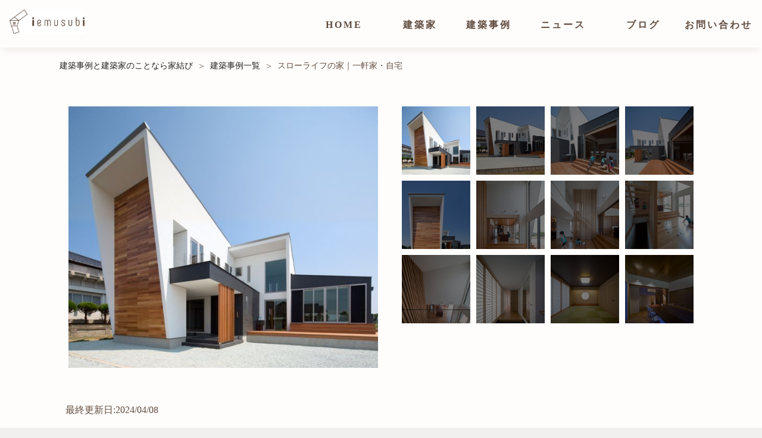

--- FILE ---
content_type: text/html; charset=UTF-8
request_url: https://iemusubi.com/architect/case/254/
body_size: 27302
content:
<!DOCTYPE html>
<html lang="ja"
	prefix="og: https://ogp.me/ns#"  class="no-js no-svg">

<head>
<!-- Google Tag Manager -->
<script>(function(w,d,s,l,i){w[l]=w[l]||[];w[l].push({'gtm.start':
new Date().getTime(),event:'gtm.js'});var f=d.getElementsByTagName(s)[0],
j=d.createElement(s),dl=l!='dataLayer'?'&l='+l:'';j.async=true;j.src=
'https://www.googletagmanager.com/gtm.js?id='+i+dl;f.parentNode.insertBefore(j,f);
})(window,document,'script','dataLayer','GTM-NCW24N6');</script>
<!-- End Google Tag Manager -->
    <meta charset="UTF-8">
	<meta name="viewport" content="width=device-width, initial-scale=1">
<meta name="thumbnail" content="https://iemusubi.com/wp-content/themes/iemusubi/assets/images/ogp-logo.png">	
	<link rel="profile" href="https://gmpg.org/xfn/11">

	<script>(function(html){html.className = html.className.replace(/\bno-js\b/,'js')})(document.documentElement);</script>
<title>建築事例｜スローライフの家｜一軒家・自宅｜福岡県久留米市</title>

		<!-- All in One SEO 4.0.18 -->
		<meta name="description" content="この建築事例は福岡県久留米市にあります。「K5-house｜一軒家・自宅」という作品名で、一軒家の自宅として設計されました。建築家はアーキテクト憧一級建築士事務所の佐藤正彦（さとう・まさひこ）さんです。福岡県久留米市にあるこの建築事例は、「人の動きや流れ、そして心を設計します」という哲学から生まれました。"/>
		<link rel="canonical" href="https://iemusubi.com/architect/case/254/" />
		<meta property="og:site_name" content="家結び – 家から生活を豊かにする" />
		<meta property="og:type" content="article" />
		<meta property="og:title" content="建築事例｜スローライフの家｜一軒家・自宅｜福岡県久留米市" />
		<meta property="og:description" content="この建築事例は福岡県久留米市にあります。「K5-house｜一軒家・自宅」という作品名で、一軒家の自宅として設計されました。建築家はアーキテクト憧一級建築士事務所の佐藤正彦（さとう・まさひこ）さんです。福岡県久留米市にあるこの建築事例は、「人の動きや流れ、そして心を設計します」という哲学から生まれました。" />
		<meta property="og:url" content="https://iemusubi.com/architect/case/254/" />
		<meta property="og:image" content="https://iemusubi.com/wp-content/uploads/2021/11/512-512_type.png" />
		<meta property="og:image:secure_url" content="https://iemusubi.com/wp-content/uploads/2021/11/512-512_type.png" />
		<meta property="og:image:width" content="512" />
		<meta property="og:image:height" content="512" />
		<meta property="article:published_time" content="2021-04-24T23:31:17Z" />
		<meta property="article:modified_time" content="2024-04-08T10:48:56Z" />
		<meta property="twitter:card" content="summary" />
		<meta property="twitter:domain" content="iemusubi.com" />
		<meta property="twitter:title" content="建築事例｜スローライフの家｜一軒家・自宅｜福岡県久留米市" />
		<meta property="twitter:description" content="この建築事例は福岡県久留米市にあります。「K5-house｜一軒家・自宅」という作品名で、一軒家の自宅として設計されました。建築家はアーキテクト憧一級建築士事務所の佐藤正彦（さとう・まさひこ）さんです。福岡県久留米市にあるこの建築事例は、「人の動きや流れ、そして心を設計します」という哲学から生まれました。" />
		<meta property="twitter:image" content="https://iemusubi.com/wp-content/uploads/2021/11/512-512_type.png" />
		<script type="application/ld+json" class="aioseo-schema">
			{"@context":"https:\/\/schema.org","@graph":[{"@type":"WebSite","@id":"https:\/\/iemusubi.com\/#website","url":"https:\/\/iemusubi.com\/","name":"\u5bb6\u7d50\u3073","description":"\u5bb6\u304b\u3089\u751f\u6d3b\u3092\u8c4a\u304b\u306b\u3059\u308b","publisher":{"@id":"https:\/\/iemusubi.com\/#organization"}},{"@type":"Organization","@id":"https:\/\/iemusubi.com\/#organization","name":"\u5bb6\u7d50\u3073","url":"https:\/\/iemusubi.com\/","logo":{"@type":"ImageObject","@id":"https:\/\/iemusubi.com\/#organizationLogo","url":"https:\/\/iemusubi.com\/wp-content\/uploads\/2021\/11\/512-512_mark.png","width":"512","height":"512"},"image":{"@id":"https:\/\/iemusubi.com\/#organizationLogo"}},{"@type":"BreadcrumbList","@id":"https:\/\/iemusubi.com\/architect\/case\/254\/#breadcrumblist","itemListElement":[{"@type":"ListItem","@id":"https:\/\/iemusubi.com\/#listItem","position":"1","item":{"@id":"https:\/\/iemusubi.com\/#item","name":"\u30db\u30fc\u30e0","description":"\u5bb6\u304b\u3089\u751f\u6d3b\u3092\u8c4a\u304b\u306b\u3059\u308b","url":"https:\/\/iemusubi.com\/"},"nextItem":"https:\/\/iemusubi.com\/architect\/case\/254\/#listItem"},{"@type":"ListItem","@id":"https:\/\/iemusubi.com\/architect\/case\/254\/#listItem","position":"2","item":{"@id":"https:\/\/iemusubi.com\/architect\/case\/254\/#item","name":"\u30b9\u30ed\u30fc\u30e9\u30a4\u30d5\u306e\u5bb6\uff5c\u4e00\u8ed2\u5bb6\u30fb\u81ea\u5b85","description":"\u3053\u306e\u5efa\u7bc9\u4e8b\u4f8b\u306f\u798f\u5ca1\u770c\u4e45\u7559\u7c73\u5e02\u306b\u3042\u308a\u307e\u3059\u3002\u300cK5-house\uff5c\u4e00\u8ed2\u5bb6\u30fb\u81ea\u5b85\u300d\u3068\u3044\u3046\u4f5c\u54c1\u540d\u3067\u3001\u4e00\u8ed2\u5bb6\u306e\u81ea\u5b85\u3068\u3057\u3066\u8a2d\u8a08\u3055\u308c\u307e\u3057\u305f\u3002\u5efa\u7bc9\u5bb6\u306f\u30a2\u30fc\u30ad\u30c6\u30af\u30c8\u61a7\u4e00\u7d1a\u5efa\u7bc9\u58eb\u4e8b\u52d9\u6240\u306e\u4f50\u85e4\u6b63\u5f66\uff08\u3055\u3068\u3046\u30fb\u307e\u3055\u3072\u3053\uff09\u3055\u3093\u3067\u3059\u3002\u798f\u5ca1\u770c\u4e45\u7559\u7c73\u5e02\u306b\u3042\u308b\u3053\u306e\u5efa\u7bc9\u4e8b\u4f8b\u306f\u3001\u300c\u4eba\u306e\u52d5\u304d\u3084\u6d41\u308c\u3001\u305d\u3057\u3066\u5fc3\u3092\u8a2d\u8a08\u3057\u307e\u3059\u300d\u3068\u3044\u3046\u54f2\u5b66\u304b\u3089\u751f\u307e\u308c\u307e\u3057\u305f\u3002","url":"https:\/\/iemusubi.com\/architect\/case\/254\/"},"previousItem":"https:\/\/iemusubi.com\/#listItem"}]},{"@type":"Person","@id":"https:\/\/iemusubi.com\/new\/author\/takaoka\/#author","url":"https:\/\/iemusubi.com\/new\/author\/takaoka\/","name":"takaoka","image":{"@type":"ImageObject","@id":"https:\/\/iemusubi.com\/architect\/case\/254\/#authorImage","url":"https:\/\/secure.gravatar.com\/avatar\/3c62607152843a041e180a065e52e397?s=96&d=mm&r=g","width":"96","height":"96","caption":"takaoka"}}]}
		</script>
		<!-- All in One SEO -->

<link rel='dns-prefetch' href='//fonts.googleapis.com' />
<link rel='dns-prefetch' href='//s.w.org' />
<link href='https://fonts.gstatic.com' crossorigin rel='preconnect' />
<link rel="alternate" type="application/rss+xml" title="家結び &raquo; フィード" href="https://iemusubi.com/feed/" />
<link rel="alternate" type="application/rss+xml" title="家結び &raquo; コメントフィード" href="https://iemusubi.com/comments/feed/" />
		<script>
			window._wpemojiSettings = {"baseUrl":"https:\/\/s.w.org\/images\/core\/emoji\/13.1.0\/72x72\/","ext":".png","svgUrl":"https:\/\/s.w.org\/images\/core\/emoji\/13.1.0\/svg\/","svgExt":".svg","source":{"concatemoji":"https:\/\/iemusubi.com\/wp-includes\/js\/wp-emoji-release.min.js?ver=5.8.12"}};
			!function(e,a,t){var n,r,o,i=a.createElement("canvas"),p=i.getContext&&i.getContext("2d");function s(e,t){var a=String.fromCharCode;p.clearRect(0,0,i.width,i.height),p.fillText(a.apply(this,e),0,0);e=i.toDataURL();return p.clearRect(0,0,i.width,i.height),p.fillText(a.apply(this,t),0,0),e===i.toDataURL()}function c(e){var t=a.createElement("script");t.src=e,t.defer=t.type="text/javascript",a.getElementsByTagName("head")[0].appendChild(t)}for(o=Array("flag","emoji"),t.supports={everything:!0,everythingExceptFlag:!0},r=0;r<o.length;r++)t.supports[o[r]]=function(e){if(!p||!p.fillText)return!1;switch(p.textBaseline="top",p.font="600 32px Arial",e){case"flag":return s([127987,65039,8205,9895,65039],[127987,65039,8203,9895,65039])?!1:!s([55356,56826,55356,56819],[55356,56826,8203,55356,56819])&&!s([55356,57332,56128,56423,56128,56418,56128,56421,56128,56430,56128,56423,56128,56447],[55356,57332,8203,56128,56423,8203,56128,56418,8203,56128,56421,8203,56128,56430,8203,56128,56423,8203,56128,56447]);case"emoji":return!s([10084,65039,8205,55357,56613],[10084,65039,8203,55357,56613])}return!1}(o[r]),t.supports.everything=t.supports.everything&&t.supports[o[r]],"flag"!==o[r]&&(t.supports.everythingExceptFlag=t.supports.everythingExceptFlag&&t.supports[o[r]]);t.supports.everythingExceptFlag=t.supports.everythingExceptFlag&&!t.supports.flag,t.DOMReady=!1,t.readyCallback=function(){t.DOMReady=!0},t.supports.everything||(n=function(){t.readyCallback()},a.addEventListener?(a.addEventListener("DOMContentLoaded",n,!1),e.addEventListener("load",n,!1)):(e.attachEvent("onload",n),a.attachEvent("onreadystatechange",function(){"complete"===a.readyState&&t.readyCallback()})),(n=t.source||{}).concatemoji?c(n.concatemoji):n.wpemoji&&n.twemoji&&(c(n.twemoji),c(n.wpemoji)))}(window,document,window._wpemojiSettings);
		</script>
		<style>
img.wp-smiley,
img.emoji {
	display: inline !important;
	border: none !important;
	box-shadow: none !important;
	height: 1em !important;
	width: 1em !important;
	margin: 0 .07em !important;
	vertical-align: -0.1em !important;
	background: none !important;
	padding: 0 !important;
}
</style>
	<link rel='stylesheet' id='wp-block-library-css'  href='https://iemusubi.com/wp-includes/css/dist/block-library/style.min.css?ver=5.8.12' media='all' />
<style id='wp-block-library-theme-inline-css'>
#start-resizable-editor-section{display:none}.wp-block-audio figcaption{color:#555;font-size:13px;text-align:center}.is-dark-theme .wp-block-audio figcaption{color:hsla(0,0%,100%,.65)}.wp-block-code{font-family:Menlo,Consolas,monaco,monospace;color:#1e1e1e;padding:.8em 1em;border:1px solid #ddd;border-radius:4px}.wp-block-embed figcaption{color:#555;font-size:13px;text-align:center}.is-dark-theme .wp-block-embed figcaption{color:hsla(0,0%,100%,.65)}.blocks-gallery-caption{color:#555;font-size:13px;text-align:center}.is-dark-theme .blocks-gallery-caption{color:hsla(0,0%,100%,.65)}.wp-block-image figcaption{color:#555;font-size:13px;text-align:center}.is-dark-theme .wp-block-image figcaption{color:hsla(0,0%,100%,.65)}.wp-block-pullquote{border-top:4px solid;border-bottom:4px solid;margin-bottom:1.75em;color:currentColor}.wp-block-pullquote__citation,.wp-block-pullquote cite,.wp-block-pullquote footer{color:currentColor;text-transform:uppercase;font-size:.8125em;font-style:normal}.wp-block-quote{border-left:.25em solid;margin:0 0 1.75em;padding-left:1em}.wp-block-quote cite,.wp-block-quote footer{color:currentColor;font-size:.8125em;position:relative;font-style:normal}.wp-block-quote.has-text-align-right{border-left:none;border-right:.25em solid;padding-left:0;padding-right:1em}.wp-block-quote.has-text-align-center{border:none;padding-left:0}.wp-block-quote.is-large,.wp-block-quote.is-style-large{border:none}.wp-block-search .wp-block-search__label{font-weight:700}.wp-block-group.has-background{padding:1.25em 2.375em;margin-top:0;margin-bottom:0}.wp-block-separator{border:none;border-bottom:2px solid;margin-left:auto;margin-right:auto;opacity:.4}.wp-block-separator:not(.is-style-wide):not(.is-style-dots){width:100px}.wp-block-separator.has-background:not(.is-style-dots){border-bottom:none;height:1px}.wp-block-separator.has-background:not(.is-style-wide):not(.is-style-dots){height:2px}.wp-block-table thead{border-bottom:3px solid}.wp-block-table tfoot{border-top:3px solid}.wp-block-table td,.wp-block-table th{padding:.5em;border:1px solid;word-break:normal}.wp-block-table figcaption{color:#555;font-size:13px;text-align:center}.is-dark-theme .wp-block-table figcaption{color:hsla(0,0%,100%,.65)}.wp-block-video figcaption{color:#555;font-size:13px;text-align:center}.is-dark-theme .wp-block-video figcaption{color:hsla(0,0%,100%,.65)}.wp-block-template-part.has-background{padding:1.25em 2.375em;margin-top:0;margin-bottom:0}#end-resizable-editor-section{display:none}
</style>
<link rel='stylesheet' id='twentyseventeen-fonts-css'  href='https://fonts.googleapis.com/css?family=Libre+Franklin%3A300%2C300i%2C400%2C400i%2C600%2C600i%2C800%2C800i&#038;subset=latin%2Clatin-ext&#038;display=fallback' media='all' />
<link rel='stylesheet' id='twentyseventeen-style-css'  href='https://iemusubi.com/wp-content/themes/iemusubi/style.css?ver=20190507' media='all' />
<link rel='stylesheet' id='twentyseventeen-block-style-css'  href='https://iemusubi.com/wp-content/themes/iemusubi/assets/css/blocks.css?ver=20190105' media='all' />
<link rel='stylesheet' id='twentyseventeen-common-css'  href='https://iemusubi.com/wp-content/themes/iemusubi/assets/css/common.css?ver=2020091811' media='all' />
<link rel='stylesheet' id='twentyseventeen-quicktag-css'  href='https://iemusubi.com/wp-content/themes/iemusubi/template-parts/custom/quicktag/quicktag.css?ver=202009181' media='all' />
<link rel='stylesheet' id='twentyseventeen-slick-theme-css'  href='https://iemusubi.com/wp-content/themes/iemusubi/lib/slick/slick-theme.css?ver=202009181' media='all' />
<link rel='stylesheet' id='twentyseventeen-slick-css'  href='https://iemusubi.com/wp-content/themes/iemusubi/lib/slick/slick.css?ver=202009181' media='all' />
<link rel='stylesheet' id='twentyseventeen-lightbox-css'  href='https://iemusubi.com/wp-content/themes/iemusubi/lib/lightbox/src/css/lightbox.css?ver=202009181' media='all' />
<!--[if lt IE 9]>
<link rel='stylesheet' id='twentyseventeen-ie8-css'  href='https://iemusubi.com/wp-content/themes/iemusubi/assets/css/ie8.css?ver=20161202' media='all' />
<![endif]-->
<!--[if lt IE 9]>
<script src='https://iemusubi.com/wp-content/themes/iemusubi/assets/js/html5.js?ver=20161020' id='html5-js'></script>
<![endif]-->
<script src='https://iemusubi.com/wp-includes/js/jquery/jquery.min.js?ver=3.6.0' id='jquery-core-js'></script>
<script src='https://iemusubi.com/wp-includes/js/jquery/jquery-migrate.min.js?ver=3.3.2' id='jquery-migrate-js'></script>
<link rel="https://api.w.org/" href="https://iemusubi.com/wp-json/" /><link rel="alternate" type="application/json" href="https://iemusubi.com/wp-json/wp/v2/case/3106" /><link rel="EditURI" type="application/rsd+xml" title="RSD" href="https://iemusubi.com/xmlrpc.php?rsd" />
<link rel="wlwmanifest" type="application/wlwmanifest+xml" href="https://iemusubi.com/wp-includes/wlwmanifest.xml" /> 
<meta name="generator" content="WordPress 5.8.12" />
<link rel='shortlink' href='https://iemusubi.com/?p=3106' />
<link rel="alternate" type="application/json+oembed" href="https://iemusubi.com/wp-json/oembed/1.0/embed?url=https%3A%2F%2Fiemusubi.com%2Farchitect%2Fcase%2F254%2F" />
<link rel="alternate" type="text/xml+oembed" href="https://iemusubi.com/wp-json/oembed/1.0/embed?url=https%3A%2F%2Fiemusubi.com%2Farchitect%2Fcase%2F254%2F&#038;format=xml" />
<style>.recentcomments a{display:inline !important;padding:0 !important;margin:0 !important;}</style><link rel="icon" href="https://iemusubi.com/wp-content/uploads/2020/09/cropped-b1-3-32x32.jpg" sizes="32x32" />
<link rel="icon" href="https://iemusubi.com/wp-content/uploads/2020/09/cropped-b1-3-192x192.jpg" sizes="192x192" />
<link rel="apple-touch-icon" href="https://iemusubi.com/wp-content/uploads/2020/09/cropped-b1-3-180x180.jpg" />
<meta name="msapplication-TileImage" content="https://iemusubi.com/wp-content/uploads/2020/09/cropped-b1-3-270x270.jpg" />
</head>

<body class="case-template-default single single-case postid-3106 wp-custom-logo wp-embed-responsive has-sidebar colors-light">
	<!-- Google Tag Manager (noscript) -->
	<noscript><iframe src="https://www.googletagmanager.com/ns.html?id=GTM-NCW24N6" height="0" width="0" style="display:none;visibility:hidden"></iframe></noscript>
	<!-- End Google Tag Manager (noscript) -->	

		<div id="page" class="site">
		<a class="skip-link screen-reader-text" href="#content">Skip to content</a>

		<header id="masthead" class="site-header" role="banner">

			<div class="custom-header">

	<div class="custom-header-media">
			</div>

	<div class="site-branding">
	<div class="site-branding-wrap">

		<a href="https://iemusubi.com/" class="custom-logo-link" rel="home"><img width="787" height="250" src="https://iemusubi.com/wp-content/uploads/2020/09/cropped-b1-2.jpg" class="custom-logo" alt="家結び" srcset="https://iemusubi.com/wp-content/uploads/2020/09/cropped-b1-2.jpg 787w, https://iemusubi.com/wp-content/uploads/2020/09/cropped-b1-2-300x95.jpg 300w, https://iemusubi.com/wp-content/uploads/2020/09/cropped-b1-2-768x244.jpg 768w" sizes="100vw" /></a>
		<!-- <div class="site-branding-text">
							<p class="site-title"><a href="https://iemusubi.com/" rel="home">家結び</a></p>
			
							<p class="site-description">家から生活を豊かにする</p>
					</div>
		 -->
		<!-- .site-branding-text -->

		
	</div><!-- .wrap -->
</div><!-- .site-branding -->
</div><!-- .custom-header -->
							<div id="hamburgerIcon" class="icon">
					<span class="hamburger__line hamburger__line--1"></span>
					<span class="hamburger__line hamburger__line--2"></span>
					<span class="hamburger__line hamburger__line--3"></span>
				</div>
				<div class="navigation-top">
					<div class="wrap wrap__large flex-wrap">
						<nav id="site-navigation" class="main-navigation" role="navigation" aria-label="Top Menu">
    
</button>

	<div class="menu-%e3%82%b0%e3%83%ad%e3%83%bc%e3%83%90%e3%83%ab%e3%83%a1%e3%83%8b%e3%83%a5%e3%83%bc-container"><ul id="top-menu" class="menu"><li id="menu-item-21" class="menu-item menu-item-type-custom menu-item-object-custom menu-item-home menu-item-21"><a href="https://iemusubi.com/">HOME</a></li>
<li id="menu-item-22" class="menu-item menu-item-type-custom menu-item-object-custom menu-item-22"><a href="/architect">建築家</a></li>
<li id="menu-item-23" class="menu-item menu-item-type-custom menu-item-object-custom menu-item-23"><a href="/architect/case/">建築事例</a></li>
<li id="menu-item-24" class="menu-item menu-item-type-custom menu-item-object-custom menu-item-24"><a href="/news/">ニュース</a></li>
<li id="menu-item-261" class="menu-item menu-item-type-custom menu-item-object-custom menu-item-261"><a href="/architect/blog/">ブログ</a></li>
<li id="menu-item-1023" class="menu-item menu-item-type-custom menu-item-object-custom menu-item-1023"><a href="https://docs.google.com/forms/d/e/1FAIpQLSeanvPJH6BSQxQu6nBr1eCdO_iWa2Y_UQ6B0vXRWA1006YzrQ/viewform">お問い合わせ</a></li>
</ul></div>
	</nav><!-- #site-navigation -->
					</div><!-- .wrap -->
				</div><!-- .navigation-top -->

			
		</header><!-- #masthead -->

		
		<div class="site-content-contain">
			<!-- <div id="content" class="site-content"> -->
			<div id="content" class=""><div class="container full">
          <section id="breadcrumb"><ul><li><a href="https://iemusubi.com" >建築事例と建築家のことなら家結び</a></li> > <li><a href="/architect/case">建築事例一覧</a></li> > <li>スローライフの家｜一軒家・自宅</li></ul></section>    <article class="article-content post-3106 case type-case status-publish has-post-thumbnail hentry category-house category-my-home area-kyushu-okinawa area-fukuoka">
      <style>
        body article {
          overflow: initial;
        }

        section h2,
        section h3 {
          text-align: center;
        }
      </style>

      <div id='cos-section-case'>
        <section id='section-id__case' class=' row'>
                      <div id="slick-gallery">
              <ul id="slick-gallery-contents">
                                  <li class="contents-item" style="background-image: url(https://iemusubi.com/wp-content/uploads/2021/04/2-125.jpg);"><a class="thumb" href="https://iemusubi.com/wp-content/uploads/2021/04/2-125.jpg" rel="lightbox"></a></li>
                                  <li class="contents-item" style="background-image: url(https://iemusubi.com/wp-content/uploads/2021/04/1-125.jpg);"><a class="thumb" href="https://iemusubi.com/wp-content/uploads/2021/04/1-125.jpg" rel="lightbox"></a></li>
                                  <li class="contents-item" style="background-image: url(https://iemusubi.com/wp-content/uploads/2021/04/3-121.jpg);"><a class="thumb" href="https://iemusubi.com/wp-content/uploads/2021/04/3-121.jpg" rel="lightbox"></a></li>
                                  <li class="contents-item" style="background-image: url(https://iemusubi.com/wp-content/uploads/2021/04/4-116.jpg);"><a class="thumb" href="https://iemusubi.com/wp-content/uploads/2021/04/4-116.jpg" rel="lightbox"></a></li>
                                  <li class="contents-item" style="background-image: url(https://iemusubi.com/wp-content/uploads/2021/04/5-104.jpg);"><a class="thumb" href="https://iemusubi.com/wp-content/uploads/2021/04/5-104.jpg" rel="lightbox"></a></li>
                                  <li class="contents-item" style="background-image: url(https://iemusubi.com/wp-content/uploads/2021/04/6-96.jpg);"><a class="thumb" href="https://iemusubi.com/wp-content/uploads/2021/04/6-96.jpg" rel="lightbox"></a></li>
                                  <li class="contents-item" style="background-image: url(https://iemusubi.com/wp-content/uploads/2021/04/7-92.jpg);"><a class="thumb" href="https://iemusubi.com/wp-content/uploads/2021/04/7-92.jpg" rel="lightbox"></a></li>
                                  <li class="contents-item" style="background-image: url(https://iemusubi.com/wp-content/uploads/2021/04/8-82.jpg);"><a class="thumb" href="https://iemusubi.com/wp-content/uploads/2021/04/8-82.jpg" rel="lightbox"></a></li>
                                  <li class="contents-item" style="background-image: url(https://iemusubi.com/wp-content/uploads/2021/04/9-68.jpg);"><a class="thumb" href="https://iemusubi.com/wp-content/uploads/2021/04/9-68.jpg" rel="lightbox"></a></li>
                                  <li class="contents-item" style="background-image: url(https://iemusubi.com/wp-content/uploads/2021/04/10-58.jpg);"><a class="thumb" href="https://iemusubi.com/wp-content/uploads/2021/04/10-58.jpg" rel="lightbox"></a></li>
                                  <li class="contents-item" style="background-image: url(https://iemusubi.com/wp-content/uploads/2021/04/11-49.jpg);"><a class="thumb" href="https://iemusubi.com/wp-content/uploads/2021/04/11-49.jpg" rel="lightbox"></a></li>
                                  <li class="contents-item" style="background-image: url(https://iemusubi.com/wp-content/uploads/2021/04/12-46.jpg);"><a class="thumb" href="https://iemusubi.com/wp-content/uploads/2021/04/12-46.jpg" rel="lightbox"></a></li>
                              </ul>
              <ul id="slick-gallery-thumbs">
                                  <li class="thumbs-item thumbnail-current" style="background-image: url(https://iemusubi.com/wp-content/uploads/2021/04/2-125.jpg);background-size: cover;"></li>
                                  <li class="thumbs-item " style="background-image: url(https://iemusubi.com/wp-content/uploads/2021/04/1-125.jpg);background-size: cover;"></li>
                                  <li class="thumbs-item " style="background-image: url(https://iemusubi.com/wp-content/uploads/2021/04/3-121.jpg);background-size: cover;"></li>
                                  <li class="thumbs-item " style="background-image: url(https://iemusubi.com/wp-content/uploads/2021/04/4-116.jpg);background-size: cover;"></li>
                                  <li class="thumbs-item " style="background-image: url(https://iemusubi.com/wp-content/uploads/2021/04/5-104.jpg);background-size: cover;"></li>
                                  <li class="thumbs-item " style="background-image: url(https://iemusubi.com/wp-content/uploads/2021/04/6-96.jpg);background-size: cover;"></li>
                                  <li class="thumbs-item " style="background-image: url(https://iemusubi.com/wp-content/uploads/2021/04/7-92.jpg);background-size: cover;"></li>
                                  <li class="thumbs-item " style="background-image: url(https://iemusubi.com/wp-content/uploads/2021/04/8-82.jpg);background-size: cover;"></li>
                                  <li class="thumbs-item " style="background-image: url(https://iemusubi.com/wp-content/uploads/2021/04/9-68.jpg);background-size: cover;"></li>
                                  <li class="thumbs-item " style="background-image: url(https://iemusubi.com/wp-content/uploads/2021/04/10-58.jpg);background-size: cover;"></li>
                                  <li class="thumbs-item " style="background-image: url(https://iemusubi.com/wp-content/uploads/2021/04/11-49.jpg);background-size: cover;"></li>
                                  <li class="thumbs-item " style="background-image: url(https://iemusubi.com/wp-content/uploads/2021/04/12-46.jpg);background-size: cover;"></li>
                              </ul>
            </div>
                    <time>
            <!-- 公開日:2021/04/25<br> -->
            最終更新日:2024/04/08          </time>
          <h2 class="col-12 text-left title">スローライフの家｜一軒家・自宅</h2><br>
          <h3 class="col-12 text-left subtitle"></h3>
          <p><p>「スローライフの家」は久留米市内の自然豊かな土地に建ち、オーナーは自然の中で健康に暮らすことを望んだ。</p>
<p>計画する上で、この住宅のコンセプトの根幹にあったものは、その家で生活する人たちと、その家の周りの住人との繋がりを作る事でした。</p>
<p>和室は直接外部に繋がっており、情緒豊かな自然を室内から楽しむ事が出来る。和室の目の前は屋根の付いた屋外空間であり、より親密なコミュニティが生まれます。</p>
<p>地下にダンススタジオを設ける際、工事費を考慮しリビングルームの床を通常より高くしました。</p>
<p>この段差は椅子になり、子供達を見守るお母さんのくつろぎの場所に、ウッドデッキテラスの段差は、さながら公園のベンチのように、地域の人との交流の場となるだろうと考えました。</p>
<p>都会では感じることのできない自然を感じながら開放的な生活がおくれる住宅を設計しました。</p>
<p>この住宅は周りの建物や土地とは全く違う雰囲気を持ち、その地域での新しいライフスタイルの発信地になります。</p>
<p>現在、都市部に住む戸建住宅を考えている人々に夢と希望を与える住宅です。</p>
</p>
          <table class="parts-table-info">
            <thead>
              <tr>
                <th colspan="2">概要</th>
              </tr>
            </thead>
            <tbody>
            <tr>
  <th>作品名</th>
  <td>K5-house</td>
</tr>                              <tr>
                  <th>ジャンル</th>
                  <td>                      <a href="https://iemusubi.com/category/my-home/house/">一軒家</a>

                    ,                      <a href="https://iemusubi.com/category/my-home/">自宅</a>

                                      </td>
                </tr>
                            <tr>
  <th>所在地</th>
  <td>福岡県久留米市</td>
</tr>                                                                                                  <tr>
  <th>構造</th>
  <td>木造軸組み面剛性工法</td>
</tr>                                                                                                              </tbody>
          </table>

        </section>

        	<section class="architect-profile">
		<div class="architect-profile-contents">
			<div class="architect-profile-img">

				<img width="150" height="150" src="https://iemusubi.com/wp-content/uploads/2020/11/佐藤-正彦-150x150.jpg" class="attachment-thumbnail size-thumbnail wp-post-image" alt="佐藤 正彦" loading="lazy" srcset="https://iemusubi.com/wp-content/uploads/2020/11/佐藤-正彦-150x150.jpg 150w, https://iemusubi.com/wp-content/uploads/2020/11/佐藤-正彦-100x100.jpg 100w" sizes="100vw" />			</div>
			<div class="architect-profile-txt">
				<h3>佐藤正彦｜さとう・まさひこ｜アーキテクト憧｜一級建築士事務所</h3>
				<h4>人の動きや流れ、そして心を設計します</h4>
				<div class="architect-profile-contact disp-pc">
					<a class="cta-btn" target="_blank" href="https://docs.google.com/forms/d/e/1FAIpQLSeanvPJH6BSQxQu6nBr1eCdO_iWa2Y_UQ6B0vXRWA1006YzrQ/viewform?usp=sf_link">この建築家に問い合わせる</a>
				</div>
			</div>
		</div>
		<div class="architect-profile-contact-sp disp-sp">
			<a class="cta-btn" href="https://docs.google.com/forms/d/e/1FAIpQLSeanvPJH6BSQxQu6nBr1eCdO_iWa2Y_UQ6B0vXRWA1006YzrQ/viewform?usp=sf_link">この建築家に問い合わせる</a>
		</div>
		<div class="architect-profile-footer">
			<a href="https://iemusubi.com/?post_type=architect&p=535">建築家プロフィール ></a>
		</div>
	</section>

      </div>
    </article>
    <!--end contents-->
  </div>

<!-- セクション：建築事例一覧 -->

<div class="sectionWrapper">
	<section class="case">
		<div class="inner wrap">
			<div class="case_container">
				<h3 class='title'>非公開: 佐藤正彦｜さとう・まさひこ｜アーキテクト憧｜一級建築士事務所の建築事例</h3>								<div class="case_flex row ">
											<div class="case_flex_item s-col-12 col-4">
							<a href="https://iemusubi.com/architect/case/255/">
								<div class="case_box">
									<!--アイキャッチ取得 url-->
																		<div class="case_box_imgcont lazyload" data-bg="https://iemusubi.com/wp-content/uploads/2021/05/5-143.jpg"></div>
									<div class="case_box_txtcont">
										<span class="tag_area disp-pc">福岡県</span>
										<span class="tag_type disp-pc">一軒家</span>
										<div class="case_flex sub">
											<h4>回廊の家｜一軒家・自宅</h4>
											<p class="disp-pc">回廊の家」は福岡都心部の住宅やマンション等の立ち並ぶ建築密集地の中に計...</p>
																						<div class="architect_icon" style="  background-image: url(https://iemusubi.com/wp-content/uploads/2020/11/佐藤-正彦.jpg); background-size: cover;">
												<!-- <img src="https://iemusubi.com/wp-content/uploads/2020/11/佐藤-正彦.jpg" alt="icon"> -->
											</div>
										</div>
										<span class="tag_area disp-sp">福岡県</span>
										<span class="tag_type disp-sp">一軒家</span>
									</div>
									<div class="link_button disp-sp">
										この事例を見る&#32 &#62
									</div>
								</div>
															</a>
						</div>
											<div class="case_flex_item s-col-12 col-4">
							<a href="https://iemusubi.com/architect/case/252/">
								<div class="case_box">
									<!--アイキャッチ取得 url-->
																		<div class="case_box_imgcont lazyload" data-bg="https://iemusubi.com/wp-content/uploads/2021/05/6-97.jpg"></div>
									<div class="case_box_txtcont">
										<span class="tag_area disp-pc">長崎県</span>
										<span class="tag_type disp-pc">一軒家</span>
										<div class="case_flex sub">
											<h4>水平線の家｜一軒家・自宅</h4>
											<p class="disp-pc">水平線の家　コンセプト この計画地は長崎佐世保市内の佐世保湾沿いに走る...</p>
																						<div class="architect_icon" style="  background-image: url(https://iemusubi.com/wp-content/uploads/2020/11/佐藤-正彦.jpg); background-size: cover;">
												<!-- <img src="https://iemusubi.com/wp-content/uploads/2020/11/佐藤-正彦.jpg" alt="icon"> -->
											</div>
										</div>
										<span class="tag_area disp-sp">長崎県</span>
										<span class="tag_type disp-sp">一軒家</span>
									</div>
									<div class="link_button disp-sp">
										この事例を見る&#32 &#62
									</div>
								</div>
															</a>
						</div>
											<div class="case_flex_item s-col-12 col-4">
							<a href="https://iemusubi.com/architect/case/249/">
								<div class="case_box">
									<!--アイキャッチ取得 url-->
																		<div class="case_box_imgcont lazyload" data-bg="https://iemusubi.com/wp-content/uploads/2021/05/3-103.jpg"></div>
									<div class="case_box_txtcont">
										<span class="tag_area disp-pc">福岡県</span>
										<span class="tag_type disp-pc">一軒家</span>
										<div class="case_flex sub">
											<h4>光の回廊の家｜一軒家・自宅</h4>
											<p class="disp-pc">この住宅は静観な住宅地に計画され、一般的によく有りがちな北側が前面道路...</p>
																						<div class="architect_icon" style="  background-image: url(https://iemusubi.com/wp-content/uploads/2020/11/佐藤-正彦.jpg); background-size: cover;">
												<!-- <img src="https://iemusubi.com/wp-content/uploads/2020/11/佐藤-正彦.jpg" alt="icon"> -->
											</div>
										</div>
										<span class="tag_area disp-sp">福岡県</span>
										<span class="tag_type disp-sp">一軒家</span>
									</div>
									<div class="link_button disp-sp">
										この事例を見る&#32 &#62
									</div>
								</div>
															</a>
						</div>
									</div>
			</div>
			<div class="more"><a href="https://iemusubi.com/architect/case">MORE</a></div>		</div>
	</section>

	</div>

<div class="sectionWrapper">
	<section class="case">
		<div class="inner wrap">
			<div class="case_container">
				<h3 class='title'>福岡県の建築事例</h3>								<div class="case_flex row ">
											<div class="case_flex_item s-col-12 col-4">
							<a href="https://iemusubi.com/architect/case/1012/">
								<div class="case_box">
									<!--アイキャッチ取得 url-->
																		<div class="case_box_imgcont lazyload" data-bg="https://iemusubi.com/wp-content/uploads/2022/11/Re_okayama_34_2.jpg"></div>
									<div class="case_box_txtcont">
										<span class="tag_area disp-pc">福岡県</span>
										<span class="tag_type disp-pc">一軒家</span>
										<div class="case_flex sub">
											<h4>土田の民家｜リフォーム住宅...</h4>
											<p class="disp-pc">施主は夫婦で仕事上の来客が多く、日々の生活と仕事が連続した暮らしをして...</p>
																						<div class="architect_icon" style="  background-image: url(https://iemusubi.com/wp-content/uploads/2022/11/DSC5690.jpg); background-size: cover;">
												<!-- <img src="https://iemusubi.com/wp-content/uploads/2022/11/DSC5690.jpg" alt="icon"> -->
											</div>
										</div>
										<span class="tag_area disp-sp">福岡県</span>
										<span class="tag_type disp-sp">一軒家</span>
									</div>
									<div class="link_button disp-sp">
										この事例を見る&#32 &#62
									</div>
								</div>
															</a>
						</div>
											<div class="case_flex_item s-col-12 col-4">
							<a href="https://iemusubi.com/architect/case/916/">
								<div class="case_box">
									<!--アイキャッチ取得 url-->
																		<div class="case_box_imgcont lazyload" data-bg="https://iemusubi.com/wp-content/uploads/2021/08/4-37.jpg"></div>
									<div class="case_box_txtcont">
										<span class="tag_area disp-pc">福岡県</span>
										<span class="tag_type disp-pc">一軒家</span>
										<div class="case_flex sub">
											<h4>回遊する眺望リビングの家｜...</h4>
											<p class="disp-pc">大きな空と眼下の街の遠景。 四季の移ろいを感じるパティオの近景です。 ...</p>
																						<div class="architect_icon" style="  background-image: url(https://iemusubi.com/wp-content/uploads/2021/08/4-37.jpg); background-size: cover;">
												<!-- <img src="https://iemusubi.com/wp-content/uploads/2021/08/4-37.jpg" alt="icon"> -->
											</div>
										</div>
										<span class="tag_area disp-sp">福岡県</span>
										<span class="tag_type disp-sp">一軒家</span>
									</div>
									<div class="link_button disp-sp">
										この事例を見る&#32 &#62
									</div>
								</div>
															</a>
						</div>
											<div class="case_flex_item s-col-12 col-4">
							<a href="https://iemusubi.com/architect/case/691/">
								<div class="case_box">
									<!--アイキャッチ取得 url-->
																		<div class="case_box_imgcont lazyload" data-bg="https://iemusubi.com/wp-content/uploads/2021/08/8-20.jpg"></div>
									<div class="case_box_txtcont">
										<span class="tag_area disp-pc">福岡県</span>
										<span class="tag_type disp-pc">一軒家</span>
										<div class="case_flex sub">
											<h4>都市部の住宅街でも光が注ぎ...</h4>
											<p class="disp-pc">久留米市内の土地区画整理地域に木造2階建の住宅です。 クライアントから...</p>
																						<div class="architect_icon" style="  background-image: url(https://iemusubi.com/wp-content/uploads/2020/11/伊藤-宗明.jpeg); background-size: cover;">
												<!-- <img src="https://iemusubi.com/wp-content/uploads/2020/11/伊藤-宗明.jpeg" alt="icon"> -->
											</div>
										</div>
										<span class="tag_area disp-sp">福岡県</span>
										<span class="tag_type disp-sp">一軒家</span>
									</div>
									<div class="link_button disp-sp">
										この事例を見る&#32 &#62
									</div>
								</div>
															</a>
						</div>
									</div>
			</div>
			<div class="more"><a href="https://iemusubi.com/architect/case">MORE</a></div>		</div>
	</section>

	</div>


<div class="sectionWrapper">
	<section class="case">
		<div class="inner wrap">
			<div class="case_container">
				<h3 class='title'>一軒家の建築事例</h3>								<div class="case_flex row ">
											<div class="case_flex_item s-col-12 col-4">
							<a href="https://iemusubi.com/architect/case/1018/">
								<div class="case_box">
									<!--アイキャッチ取得 url-->
																		<div class="case_box_imgcont lazyload" data-bg="https://iemusubi.com/wp-content/uploads/2023/10/04-2-scaled-e1696824927147.jpg"></div>
									<div class="case_box_txtcont">
										<span class="tag_area disp-pc">東京都</span>
										<span class="tag_type disp-pc">一軒家</span>
										<div class="case_flex sub">
											<h4>光と風のリノベーション住宅...</h4>
											<p class="disp-pc">光と風が気持ちよく入った家に住みたい！ そんな設計ができる設計者を探し...</p>
																						<div class="architect_icon" style="  background-image: url(https://iemusubi.com/wp-content/uploads/2023/10/04-2-scaled-e1696824927147.jpg); background-size: cover;">
												<!-- <img src="https://iemusubi.com/wp-content/uploads/2023/10/04-2-scaled-e1696824927147.jpg" alt="icon"> -->
											</div>
										</div>
										<span class="tag_area disp-sp">東京都</span>
										<span class="tag_type disp-sp">一軒家</span>
									</div>
									<div class="link_button disp-sp">
										この事例を見る&#32 &#62
									</div>
								</div>
															</a>
						</div>
											<div class="case_flex_item s-col-12 col-4">
							<a href="https://iemusubi.com/architect/case/1015/">
								<div class="case_box">
									<!--アイキャッチ取得 url-->
																		<div class="case_box_imgcont lazyload" data-bg="https://iemusubi.com/wp-content/uploads/2023/09/009-e1696080673493.jpg"></div>
									<div class="case_box_txtcont">
										<span class="tag_area disp-pc">埼玉県</span>
										<span class="tag_type disp-pc">一軒家</span>
										<div class="case_flex sub">
											<h4>光をつかむ家（light ...</h4>
											<p class="disp-pc">直射日光を、「つかまえ」吹抜けから、滝の様に光が流れ落ち、家の色々なと...</p>
																						<div class="architect_icon" style="  background-image: url(https://iemusubi.com/wp-content/uploads/2020/11/小木野-貴光／小木野-仁美.jpg); background-size: cover;">
												<!-- <img src="https://iemusubi.com/wp-content/uploads/2020/11/小木野-貴光／小木野-仁美.jpg" alt="icon"> -->
											</div>
										</div>
										<span class="tag_area disp-sp">埼玉県</span>
										<span class="tag_type disp-sp">一軒家</span>
									</div>
									<div class="link_button disp-sp">
										この事例を見る&#32 &#62
									</div>
								</div>
															</a>
						</div>
											<div class="case_flex_item s-col-12 col-4">
							<a href="https://iemusubi.com/architect/case/1014/">
								<div class="case_box">
									<!--アイキャッチ取得 url-->
																		<div class="case_box_imgcont lazyload" data-bg="https://iemusubi.com/wp-content/uploads/2023/09/12-e1695565930314.jpg"></div>
									<div class="case_box_txtcont">
										<span class="tag_area disp-pc">東京都</span>
										<span class="tag_type disp-pc">一軒家</span>
										<div class="case_flex sub">
											<h4>猫と遊ぶ大きなテラスのある...</h4>
											<p class="disp-pc">猫と暮らす家です。人も心地良い、猫も心地よいをテーマに、設計に取り組み...</p>
																						<div class="architect_icon" style="  background-image: url(https://iemusubi.com/wp-content/uploads/2020/11/小木野-貴光／小木野-仁美.jpg); background-size: cover;">
												<!-- <img src="https://iemusubi.com/wp-content/uploads/2020/11/小木野-貴光／小木野-仁美.jpg" alt="icon"> -->
											</div>
										</div>
										<span class="tag_area disp-sp">東京都</span>
										<span class="tag_type disp-sp">一軒家</span>
									</div>
									<div class="link_button disp-sp">
										この事例を見る&#32 &#62
									</div>
								</div>
															</a>
						</div>
									</div>
			</div>
			<div class="more"><a href="https://iemusubi.com/architect/case">MORE</a></div>		</div>
	</section>

	</div>
<!--end container-->

</div><!-- #content -->


		
<footer id="colophon" class="site-footer" role="contentinfo">
	<div class="wrap footer-container">
		

	<aside class="widget-area" role="complementary" aria-label="Footer">
					<div class="widget-column footer-widget-1">
				<section id="nav_menu-2" class="widget widget_nav_menu"><div class="menu-%e3%83%95%e3%83%83%e3%82%bf%e3%83%bc%ef%bc%9a%e3%82%b0%e3%83%ad%e3%83%bc%e3%83%90%e3%83%ab%e3%83%a1%e3%83%8b%e3%83%a5%e3%83%bc-container"><ul id="menu-%e3%83%95%e3%83%83%e3%82%bf%e3%83%bc%ef%bc%9a%e3%82%b0%e3%83%ad%e3%83%bc%e3%83%90%e3%83%ab%e3%83%a1%e3%83%8b%e3%83%a5%e3%83%bc" class="menu"><li id="menu-item-657" class="menu-item menu-item-type-post_type menu-item-object-page menu-item-home menu-item-657"><a href="https://iemusubi.com/">HOME</a></li>
<li id="menu-item-660" class="menu-item menu-item-type-custom menu-item-object-custom menu-item-660"><a href="/architect">建築家</a></li>
<li id="menu-item-661" class="menu-item menu-item-type-custom menu-item-object-custom menu-item-661"><a href="/architect/case/">建築事例</a></li>
<li id="menu-item-662" class="menu-item menu-item-type-custom menu-item-object-custom menu-item-662"><a href="/news/">ニュース</a></li>
<li id="menu-item-663" class="menu-item menu-item-type-custom menu-item-object-custom menu-item-663"><a href="/architect/blog/">ブログ</a></li>
<li id="menu-item-659" class="menu-item menu-item-type-post_type menu-item-object-page menu-item-659"><a href="https://iemusubi.com/company/">会社概要</a></li>
<li id="menu-item-658" class="menu-item menu-item-type-post_type menu-item-object-page menu-item-658"><a href="https://iemusubi.com/privacy-policy/">プライバシーポリシー</a></li>
</ul></div></section>			</div>
						<div class="widget-column footer-widget-2">
				<section id="nav_menu-4" class="widget widget_nav_menu"><h2 class="widget-title">人気の建築家</h2><div class="menu-%e3%83%95%e3%83%83%e3%82%bf%e3%83%bc%ef%bc%9a%e5%bb%ba%e7%af%89%e5%ae%b6-container"><ul id="menu-%e3%83%95%e3%83%83%e3%82%bf%e3%83%bc%ef%bc%9a%e5%bb%ba%e7%af%89%e5%ae%b6" class="menu"><li id="menu-item-9255" class="menu-item menu-item-type-post_type menu-item-object-architect menu-item-9255"><a href="https://iemusubi.com/architect/298/">古屋 洋平／古屋 由貴｜ふるや・ようへい／ふるや・ゆき｜クサノユカリ建築設計室</a></li>
</ul></div></section><section id="nav_menu-5" class="widget widget_nav_menu"><h2 class="widget-title">注目の建築事例</h2><div class="menu-%e3%83%95%e3%83%83%e3%82%bf%e3%83%bc%ef%bc%9a%e5%bb%ba%e7%af%89%e4%ba%8b%e4%be%8b-container"><ul id="menu-%e3%83%95%e3%83%83%e3%82%bf%e3%83%bc%ef%bc%9a%e5%bb%ba%e7%af%89%e4%ba%8b%e4%be%8b" class="menu"><li id="menu-item-9246" class="menu-item menu-item-type-post_type menu-item-object-case menu-item-9246"><a href="https://iemusubi.com/architect/case/803/">いわゆる別荘って感じでない山荘</a></li>
</ul></div></section><section id="nav_menu-3" class="widget widget_nav_menu"><h2 class="widget-title">アクセスの多いエリア</h2><div class="menu-%e3%83%95%e3%83%83%e3%82%bf%e3%83%bc%ef%bc%9a%e3%82%a8%e3%83%aa%e3%82%a2-container"><ul id="menu-%e3%83%95%e3%83%83%e3%82%bf%e3%83%bc%ef%bc%9a%e3%82%a8%e3%83%aa%e3%82%a2" class="menu"><li id="menu-item-185" class="menu-item menu-item-type-taxonomy menu-item-object-area menu-item-185"><a href="https://iemusubi.com/area/miyagi/">東京都</a></li>
<li id="menu-item-186" class="menu-item menu-item-type-taxonomy menu-item-object-area menu-item-186"><a href="https://iemusubi.com/area/tokyo/">神奈川県</a></li>
<li id="menu-item-187" class="menu-item menu-item-type-taxonomy menu-item-object-area menu-item-187"><a href="https://iemusubi.com/area/kochi/">京都府</a></li>
</ul></div></section>			</div>
			</aside><!-- .widget-area -->

		<small id="copyright">Copyright (C) 2021  TAKAOKAKENZAI CO.,LTD. All rights reserved.</small>
	</div><!-- .wrap -->
</footer><!-- #colophon -->
</div><!-- .site-content-contain -->
</div><!-- #page -->
<script id='twentyseventeen-skip-link-focus-fix-js-extra'>
var twentyseventeenScreenReaderText = {"quote":"<svg class=\"icon icon-quote-right\" aria-hidden=\"true\" role=\"img\"> <use href=\"#icon-quote-right\" xlink:href=\"#icon-quote-right\"><\/use> <\/svg>","expand":"Expand child menu","collapse":"Collapse child menu","icon":"<svg class=\"icon icon-angle-down\" aria-hidden=\"true\" role=\"img\"> <use href=\"#icon-angle-down\" xlink:href=\"#icon-angle-down\"><\/use> <span class=\"svg-fallback icon-angle-down\"><\/span><\/svg>"};
</script>
<script src='https://iemusubi.com/wp-content/themes/iemusubi/assets/js/skip-link-focus-fix.js?ver=20161114' id='twentyseventeen-skip-link-focus-fix-js'></script>
<script src='https://iemusubi.com/wp-content/themes/iemusubi/assets/js/navigation.js?ver=20161203' id='twentyseventeen-navigation-js'></script>
<script src='https://iemusubi.com/wp-content/themes/iemusubi/assets/js/global.js?ver=20190121' id='twentyseventeen-global-js'></script>
<script src='https://iemusubi.com/wp-content/themes/iemusubi/assets/js/main.js?ver=20201001' id='main-js-js'></script>
<script src='https://iemusubi.com/wp-includes/js/wp-embed.min.js?ver=5.8.12' id='wp-embed-js'></script>
<svg style="position: absolute; width: 0; height: 0; overflow: hidden;" version="1.1" xmlns="http://www.w3.org/2000/svg" xmlns:xlink="http://www.w3.org/1999/xlink">
<defs>
<symbol id="icon-behance" viewBox="0 0 37 32">
<path class="path1" d="M33 6.054h-9.125v2.214h9.125v-2.214zM28.5 13.661q-1.607 0-2.607 0.938t-1.107 2.545h7.286q-0.321-3.482-3.571-3.482zM28.786 24.107q1.125 0 2.179-0.571t1.357-1.554h3.946q-1.786 5.482-7.625 5.482-3.821 0-6.080-2.357t-2.259-6.196q0-3.714 2.33-6.17t6.009-2.455q2.464 0 4.295 1.214t2.732 3.196 0.902 4.429q0 0.304-0.036 0.839h-11.75q0 1.982 1.027 3.063t2.973 1.080zM4.946 23.214h5.286q3.661 0 3.661-2.982 0-3.214-3.554-3.214h-5.393v6.196zM4.946 13.625h5.018q1.393 0 2.205-0.652t0.813-2.027q0-2.571-3.393-2.571h-4.643v5.25zM0 4.536h10.607q1.554 0 2.768 0.25t2.259 0.848 1.607 1.723 0.563 2.75q0 3.232-3.071 4.696 2.036 0.571 3.071 2.054t1.036 3.643q0 1.339-0.438 2.438t-1.179 1.848-1.759 1.268-2.161 0.75-2.393 0.232h-10.911v-22.5z"></path>
</symbol>
<symbol id="icon-deviantart" viewBox="0 0 18 32">
<path class="path1" d="M18.286 5.411l-5.411 10.393 0.429 0.554h4.982v7.411h-9.054l-0.786 0.536-2.536 4.875-0.536 0.536h-5.375v-5.411l5.411-10.411-0.429-0.536h-4.982v-7.411h9.054l0.786-0.536 2.536-4.875 0.536-0.536h5.375v5.411z"></path>
</symbol>
<symbol id="icon-medium" viewBox="0 0 32 32">
<path class="path1" d="M10.661 7.518v20.946q0 0.446-0.223 0.759t-0.652 0.313q-0.304 0-0.589-0.143l-8.304-4.161q-0.375-0.179-0.634-0.598t-0.259-0.83v-20.357q0-0.357 0.179-0.607t0.518-0.25q0.25 0 0.786 0.268l9.125 4.571q0.054 0.054 0.054 0.089zM11.804 9.321l9.536 15.464-9.536-4.75v-10.714zM32 9.643v18.821q0 0.446-0.25 0.723t-0.679 0.277-0.839-0.232l-7.875-3.929zM31.946 7.5q0 0.054-4.58 7.491t-5.366 8.705l-6.964-11.321 5.786-9.411q0.304-0.5 0.929-0.5 0.25 0 0.464 0.107l9.661 4.821q0.071 0.036 0.071 0.107z"></path>
</symbol>
<symbol id="icon-slideshare" viewBox="0 0 32 32">
<path class="path1" d="M15.589 13.214q0 1.482-1.134 2.545t-2.723 1.063-2.723-1.063-1.134-2.545q0-1.5 1.134-2.554t2.723-1.054 2.723 1.054 1.134 2.554zM24.554 13.214q0 1.482-1.125 2.545t-2.732 1.063q-1.589 0-2.723-1.063t-1.134-2.545q0-1.5 1.134-2.554t2.723-1.054q1.607 0 2.732 1.054t1.125 2.554zM28.571 16.429v-11.911q0-1.554-0.571-2.205t-1.982-0.652h-19.857q-1.482 0-2.009 0.607t-0.527 2.25v12.018q0.768 0.411 1.58 0.714t1.446 0.5 1.446 0.33 1.268 0.196 1.25 0.071 1.045 0.009 1.009-0.036 0.795-0.036q1.214-0.018 1.696 0.482 0.107 0.107 0.179 0.161 0.464 0.446 1.089 0.911 0.125-1.625 2.107-1.554 0.089 0 0.652 0.027t0.768 0.036 0.813 0.018 0.946-0.018 0.973-0.080 1.089-0.152 1.107-0.241 1.196-0.348 1.205-0.482 1.286-0.616zM31.482 16.339q-2.161 2.661-6.643 4.5 1.5 5.089-0.411 8.304-1.179 2.018-3.268 2.643-1.857 0.571-3.25-0.268-1.536-0.911-1.464-2.929l-0.018-5.821v-0.018q-0.143-0.036-0.438-0.107t-0.42-0.089l-0.018 6.036q0.071 2.036-1.482 2.929-1.411 0.839-3.268 0.268-2.089-0.643-3.25-2.679-1.875-3.214-0.393-8.268-4.482-1.839-6.643-4.5-0.446-0.661-0.071-1.125t1.071 0.018q0.054 0.036 0.196 0.125t0.196 0.143v-12.393q0-1.286 0.839-2.196t2.036-0.911h22.446q1.196 0 2.036 0.911t0.839 2.196v12.393l0.375-0.268q0.696-0.482 1.071-0.018t-0.071 1.125z"></path>
</symbol>
<symbol id="icon-snapchat-ghost" viewBox="0 0 30 32">
<path class="path1" d="M15.143 2.286q2.393-0.018 4.295 1.223t2.92 3.438q0.482 1.036 0.482 3.196 0 0.839-0.161 3.411 0.25 0.125 0.5 0.125 0.321 0 0.911-0.241t0.911-0.241q0.518 0 1 0.321t0.482 0.821q0 0.571-0.563 0.964t-1.232 0.563-1.232 0.518-0.563 0.848q0 0.268 0.214 0.768 0.661 1.464 1.83 2.679t2.58 1.804q0.5 0.214 1.429 0.411 0.5 0.107 0.5 0.625 0 1.25-3.911 1.839-0.125 0.196-0.196 0.696t-0.25 0.83-0.589 0.33q-0.357 0-1.107-0.116t-1.143-0.116q-0.661 0-1.107 0.089-0.571 0.089-1.125 0.402t-1.036 0.679-1.036 0.723-1.357 0.598-1.768 0.241q-0.929 0-1.723-0.241t-1.339-0.598-1.027-0.723-1.036-0.679-1.107-0.402q-0.464-0.089-1.125-0.089-0.429 0-1.17 0.134t-1.045 0.134q-0.446 0-0.625-0.33t-0.25-0.848-0.196-0.714q-3.911-0.589-3.911-1.839 0-0.518 0.5-0.625 0.929-0.196 1.429-0.411 1.393-0.571 2.58-1.804t1.83-2.679q0.214-0.5 0.214-0.768 0-0.5-0.563-0.848t-1.241-0.527-1.241-0.563-0.563-0.938q0-0.482 0.464-0.813t0.982-0.33q0.268 0 0.857 0.232t0.946 0.232q0.321 0 0.571-0.125-0.161-2.536-0.161-3.393 0-2.179 0.482-3.214 1.143-2.446 3.071-3.536t4.714-1.125z"></path>
</symbol>
<symbol id="icon-yelp" viewBox="0 0 27 32">
<path class="path1" d="M13.804 23.554v2.268q-0.018 5.214-0.107 5.446-0.214 0.571-0.911 0.714-0.964 0.161-3.241-0.679t-2.902-1.589q-0.232-0.268-0.304-0.643-0.018-0.214 0.071-0.464 0.071-0.179 0.607-0.839t3.232-3.857q0.018 0 1.071-1.25 0.268-0.339 0.705-0.438t0.884 0.063q0.429 0.179 0.67 0.518t0.223 0.75zM11.143 19.071q-0.054 0.982-0.929 1.25l-2.143 0.696q-4.911 1.571-5.214 1.571-0.625-0.036-0.964-0.643-0.214-0.446-0.304-1.339-0.143-1.357 0.018-2.973t0.536-2.223 1-0.571q0.232 0 3.607 1.375 1.25 0.518 2.054 0.839l1.5 0.607q0.411 0.161 0.634 0.545t0.205 0.866zM25.893 24.375q-0.125 0.964-1.634 2.875t-2.42 2.268q-0.661 0.25-1.125-0.125-0.25-0.179-3.286-5.125l-0.839-1.375q-0.25-0.375-0.205-0.821t0.348-0.821q0.625-0.768 1.482-0.464 0.018 0.018 2.125 0.714 3.625 1.179 4.321 1.42t0.839 0.366q0.5 0.393 0.393 1.089zM13.893 13.089q0.089 1.821-0.964 2.179-1.036 0.304-2.036-1.268l-6.75-10.679q-0.143-0.625 0.339-1.107 0.732-0.768 3.705-1.598t4.009-0.563q0.714 0.179 0.875 0.804 0.054 0.321 0.393 5.455t0.429 6.777zM25.714 15.018q0.054 0.696-0.464 1.054-0.268 0.179-5.875 1.536-1.196 0.268-1.625 0.411l0.018-0.036q-0.411 0.107-0.821-0.071t-0.661-0.571q-0.536-0.839 0-1.554 0.018-0.018 1.339-1.821 2.232-3.054 2.679-3.643t0.607-0.696q0.5-0.339 1.161-0.036 0.857 0.411 2.196 2.384t1.446 2.991v0.054z"></path>
</symbol>
<symbol id="icon-vine" viewBox="0 0 27 32">
<path class="path1" d="M26.732 14.768v3.536q-1.804 0.411-3.536 0.411-1.161 2.429-2.955 4.839t-3.241 3.848-2.286 1.902q-1.429 0.804-2.893-0.054-0.5-0.304-1.080-0.777t-1.518-1.491-1.83-2.295-1.92-3.286-1.884-4.357-1.634-5.616-1.259-6.964h5.054q0.464 3.893 1.25 7.116t1.866 5.661 2.17 4.205 2.5 3.482q3.018-3.018 5.125-7.25-2.536-1.286-3.982-3.929t-1.446-5.946q0-3.429 1.857-5.616t5.071-2.188q3.179 0 4.875 1.884t1.696 5.313q0 2.839-1.036 5.107-0.125 0.018-0.348 0.054t-0.821 0.036-1.125-0.107-1.107-0.455-0.902-0.92q0.554-1.839 0.554-3.286 0-1.554-0.518-2.357t-1.411-0.804q-0.946 0-1.518 0.884t-0.571 2.509q0 3.321 1.875 5.241t4.768 1.92q1.107 0 2.161-0.25z"></path>
</symbol>
<symbol id="icon-vk" viewBox="0 0 35 32">
<path class="path1" d="M34.232 9.286q0.411 1.143-2.679 5.25-0.429 0.571-1.161 1.518-1.393 1.786-1.607 2.339-0.304 0.732 0.25 1.446 0.304 0.375 1.446 1.464h0.018l0.071 0.071q2.518 2.339 3.411 3.946 0.054 0.089 0.116 0.223t0.125 0.473-0.009 0.607-0.446 0.491-1.054 0.223l-4.571 0.071q-0.429 0.089-1-0.089t-0.929-0.393l-0.357-0.214q-0.536-0.375-1.25-1.143t-1.223-1.384-1.089-1.036-1.009-0.277q-0.054 0.018-0.143 0.063t-0.304 0.259-0.384 0.527-0.304 0.929-0.116 1.384q0 0.268-0.063 0.491t-0.134 0.33l-0.071 0.089q-0.321 0.339-0.946 0.393h-2.054q-1.268 0.071-2.607-0.295t-2.348-0.946-1.839-1.179-1.259-1.027l-0.446-0.429q-0.179-0.179-0.491-0.536t-1.277-1.625-1.893-2.696-2.188-3.768-2.33-4.857q-0.107-0.286-0.107-0.482t0.054-0.286l0.071-0.107q0.268-0.339 1.018-0.339l4.893-0.036q0.214 0.036 0.411 0.116t0.286 0.152l0.089 0.054q0.286 0.196 0.429 0.571 0.357 0.893 0.821 1.848t0.732 1.455l0.286 0.518q0.518 1.071 1 1.857t0.866 1.223 0.741 0.688 0.607 0.25 0.482-0.089q0.036-0.018 0.089-0.089t0.214-0.393 0.241-0.839 0.17-1.446 0-2.232q-0.036-0.714-0.161-1.304t-0.25-0.821l-0.107-0.214q-0.446-0.607-1.518-0.768-0.232-0.036 0.089-0.429 0.304-0.339 0.679-0.536 0.946-0.464 4.268-0.429 1.464 0.018 2.411 0.232 0.357 0.089 0.598 0.241t0.366 0.429 0.188 0.571 0.063 0.813-0.018 0.982-0.045 1.259-0.027 1.473q0 0.196-0.018 0.75t-0.009 0.857 0.063 0.723 0.205 0.696 0.402 0.438q0.143 0.036 0.304 0.071t0.464-0.196 0.679-0.616 0.929-1.196 1.214-1.92q1.071-1.857 1.911-4.018 0.071-0.179 0.179-0.313t0.196-0.188l0.071-0.054 0.089-0.045t0.232-0.054 0.357-0.009l5.143-0.036q0.696-0.089 1.143 0.045t0.554 0.295z"></path>
</symbol>
<symbol id="icon-search" viewBox="0 0 30 32">
<path class="path1" d="M20.571 14.857q0-3.304-2.348-5.652t-5.652-2.348-5.652 2.348-2.348 5.652 2.348 5.652 5.652 2.348 5.652-2.348 2.348-5.652zM29.714 29.714q0 0.929-0.679 1.607t-1.607 0.679q-0.964 0-1.607-0.679l-6.125-6.107q-3.196 2.214-7.125 2.214-2.554 0-4.884-0.991t-4.018-2.679-2.679-4.018-0.991-4.884 0.991-4.884 2.679-4.018 4.018-2.679 4.884-0.991 4.884 0.991 4.018 2.679 2.679 4.018 0.991 4.884q0 3.929-2.214 7.125l6.125 6.125q0.661 0.661 0.661 1.607z"></path>
</symbol>
<symbol id="icon-envelope-o" viewBox="0 0 32 32">
<path class="path1" d="M29.714 26.857v-13.714q-0.571 0.643-1.232 1.179-4.786 3.679-7.607 6.036-0.911 0.768-1.482 1.196t-1.545 0.866-1.83 0.438h-0.036q-0.857 0-1.83-0.438t-1.545-0.866-1.482-1.196q-2.821-2.357-7.607-6.036-0.661-0.536-1.232-1.179v13.714q0 0.232 0.17 0.402t0.402 0.17h26.286q0.232 0 0.402-0.17t0.17-0.402zM29.714 8.089v-0.438t-0.009-0.232-0.054-0.223-0.098-0.161-0.161-0.134-0.25-0.045h-26.286q-0.232 0-0.402 0.17t-0.17 0.402q0 3 2.625 5.071 3.446 2.714 7.161 5.661 0.107 0.089 0.625 0.527t0.821 0.67 0.795 0.563 0.902 0.491 0.768 0.161h0.036q0.357 0 0.768-0.161t0.902-0.491 0.795-0.563 0.821-0.67 0.625-0.527q3.714-2.946 7.161-5.661 0.964-0.768 1.795-2.063t0.83-2.348zM32 7.429v19.429q0 1.179-0.839 2.018t-2.018 0.839h-26.286q-1.179 0-2.018-0.839t-0.839-2.018v-19.429q0-1.179 0.839-2.018t2.018-0.839h26.286q1.179 0 2.018 0.839t0.839 2.018z"></path>
</symbol>
<symbol id="icon-close" viewBox="0 0 25 32">
<path class="path1" d="M23.179 23.607q0 0.714-0.5 1.214l-2.429 2.429q-0.5 0.5-1.214 0.5t-1.214-0.5l-5.25-5.25-5.25 5.25q-0.5 0.5-1.214 0.5t-1.214-0.5l-2.429-2.429q-0.5-0.5-0.5-1.214t0.5-1.214l5.25-5.25-5.25-5.25q-0.5-0.5-0.5-1.214t0.5-1.214l2.429-2.429q0.5-0.5 1.214-0.5t1.214 0.5l5.25 5.25 5.25-5.25q0.5-0.5 1.214-0.5t1.214 0.5l2.429 2.429q0.5 0.5 0.5 1.214t-0.5 1.214l-5.25 5.25 5.25 5.25q0.5 0.5 0.5 1.214z"></path>
</symbol>
<symbol id="icon-angle-down" viewBox="0 0 21 32">
<path class="path1" d="M19.196 13.143q0 0.232-0.179 0.411l-8.321 8.321q-0.179 0.179-0.411 0.179t-0.411-0.179l-8.321-8.321q-0.179-0.179-0.179-0.411t0.179-0.411l0.893-0.893q0.179-0.179 0.411-0.179t0.411 0.179l7.018 7.018 7.018-7.018q0.179-0.179 0.411-0.179t0.411 0.179l0.893 0.893q0.179 0.179 0.179 0.411z"></path>
</symbol>
<symbol id="icon-folder-open" viewBox="0 0 34 32">
<path class="path1" d="M33.554 17q0 0.554-0.554 1.179l-6 7.071q-0.768 0.911-2.152 1.545t-2.563 0.634h-19.429q-0.607 0-1.080-0.232t-0.473-0.768q0-0.554 0.554-1.179l6-7.071q0.768-0.911 2.152-1.545t2.563-0.634h19.429q0.607 0 1.080 0.232t0.473 0.768zM27.429 10.857v2.857h-14.857q-1.679 0-3.518 0.848t-2.929 2.134l-6.107 7.179q0-0.071-0.009-0.223t-0.009-0.223v-17.143q0-1.643 1.179-2.821t2.821-1.179h5.714q1.643 0 2.821 1.179t1.179 2.821v0.571h9.714q1.643 0 2.821 1.179t1.179 2.821z"></path>
</symbol>
<symbol id="icon-twitter" viewBox="0 0 30 32">
<path class="path1" d="M28.929 7.286q-1.196 1.75-2.893 2.982 0.018 0.25 0.018 0.75 0 2.321-0.679 4.634t-2.063 4.437-3.295 3.759-4.607 2.607-5.768 0.973q-4.839 0-8.857-2.589 0.625 0.071 1.393 0.071 4.018 0 7.161-2.464-1.875-0.036-3.357-1.152t-2.036-2.848q0.589 0.089 1.089 0.089 0.768 0 1.518-0.196-2-0.411-3.313-1.991t-1.313-3.67v-0.071q1.214 0.679 2.607 0.732-1.179-0.786-1.875-2.054t-0.696-2.75q0-1.571 0.786-2.911 2.161 2.661 5.259 4.259t6.634 1.777q-0.143-0.679-0.143-1.321 0-2.393 1.688-4.080t4.080-1.688q2.5 0 4.214 1.821 1.946-0.375 3.661-1.393-0.661 2.054-2.536 3.179 1.661-0.179 3.321-0.893z"></path>
</symbol>
<symbol id="icon-facebook" viewBox="0 0 19 32">
<path class="path1" d="M17.125 0.214v4.714h-2.804q-1.536 0-2.071 0.643t-0.536 1.929v3.375h5.232l-0.696 5.286h-4.536v13.554h-5.464v-13.554h-4.554v-5.286h4.554v-3.893q0-3.321 1.857-5.152t4.946-1.83q2.625 0 4.071 0.214z"></path>
</symbol>
<symbol id="icon-github" viewBox="0 0 27 32">
<path class="path1" d="M13.714 2.286q3.732 0 6.884 1.839t4.991 4.991 1.839 6.884q0 4.482-2.616 8.063t-6.759 4.955q-0.482 0.089-0.714-0.125t-0.232-0.536q0-0.054 0.009-1.366t0.009-2.402q0-1.732-0.929-2.536 1.018-0.107 1.83-0.321t1.679-0.696 1.446-1.188 0.946-1.875 0.366-2.688q0-2.125-1.411-3.679 0.661-1.625-0.143-3.643-0.5-0.161-1.446 0.196t-1.643 0.786l-0.679 0.429q-1.661-0.464-3.429-0.464t-3.429 0.464q-0.286-0.196-0.759-0.482t-1.491-0.688-1.518-0.241q-0.804 2.018-0.143 3.643-1.411 1.554-1.411 3.679 0 1.518 0.366 2.679t0.938 1.875 1.438 1.196 1.679 0.696 1.83 0.321q-0.696 0.643-0.875 1.839-0.375 0.179-0.804 0.268t-1.018 0.089-1.17-0.384-0.991-1.116q-0.339-0.571-0.866-0.929t-0.884-0.429l-0.357-0.054q-0.375 0-0.518 0.080t-0.089 0.205 0.161 0.25 0.232 0.214l0.125 0.089q0.393 0.179 0.777 0.679t0.563 0.911l0.179 0.411q0.232 0.679 0.786 1.098t1.196 0.536 1.241 0.125 0.991-0.063l0.411-0.071q0 0.679 0.009 1.58t0.009 0.973q0 0.321-0.232 0.536t-0.714 0.125q-4.143-1.375-6.759-4.955t-2.616-8.063q0-3.732 1.839-6.884t4.991-4.991 6.884-1.839zM5.196 21.982q0.054-0.125-0.125-0.214-0.179-0.054-0.232 0.036-0.054 0.125 0.125 0.214 0.161 0.107 0.232-0.036zM5.75 22.589q0.125-0.089-0.036-0.286-0.179-0.161-0.286-0.054-0.125 0.089 0.036 0.286 0.179 0.179 0.286 0.054zM6.286 23.393q0.161-0.125 0-0.339-0.143-0.232-0.304-0.107-0.161 0.089 0 0.321t0.304 0.125zM7.036 24.143q0.143-0.143-0.071-0.339-0.214-0.214-0.357-0.054-0.161 0.143 0.071 0.339 0.214 0.214 0.357 0.054zM8.054 24.589q0.054-0.196-0.232-0.286-0.268-0.071-0.339 0.125t0.232 0.268q0.268 0.107 0.339-0.107zM9.179 24.679q0-0.232-0.304-0.196-0.286 0-0.286 0.196 0 0.232 0.304 0.196 0.286 0 0.286-0.196zM10.214 24.5q-0.036-0.196-0.321-0.161-0.286 0.054-0.25 0.268t0.321 0.143 0.25-0.25z"></path>
</symbol>
<symbol id="icon-bars" viewBox="0 0 27 32">
<path class="path1" d="M27.429 24v2.286q0 0.464-0.339 0.804t-0.804 0.339h-25.143q-0.464 0-0.804-0.339t-0.339-0.804v-2.286q0-0.464 0.339-0.804t0.804-0.339h25.143q0.464 0 0.804 0.339t0.339 0.804zM27.429 14.857v2.286q0 0.464-0.339 0.804t-0.804 0.339h-25.143q-0.464 0-0.804-0.339t-0.339-0.804v-2.286q0-0.464 0.339-0.804t0.804-0.339h25.143q0.464 0 0.804 0.339t0.339 0.804zM27.429 5.714v2.286q0 0.464-0.339 0.804t-0.804 0.339h-25.143q-0.464 0-0.804-0.339t-0.339-0.804v-2.286q0-0.464 0.339-0.804t0.804-0.339h25.143q0.464 0 0.804 0.339t0.339 0.804z"></path>
</symbol>
<symbol id="icon-google-plus" viewBox="0 0 41 32">
<path class="path1" d="M25.661 16.304q0 3.714-1.554 6.616t-4.429 4.536-6.589 1.634q-2.661 0-5.089-1.036t-4.179-2.786-2.786-4.179-1.036-5.089 1.036-5.089 2.786-4.179 4.179-2.786 5.089-1.036q5.107 0 8.768 3.429l-3.554 3.411q-2.089-2.018-5.214-2.018-2.196 0-4.063 1.107t-2.955 3.009-1.089 4.152 1.089 4.152 2.955 3.009 4.063 1.107q1.482 0 2.723-0.411t2.045-1.027 1.402-1.402 0.875-1.482 0.384-1.321h-7.429v-4.5h12.357q0.214 1.125 0.214 2.179zM41.143 14.125v3.75h-3.732v3.732h-3.75v-3.732h-3.732v-3.75h3.732v-3.732h3.75v3.732h3.732z"></path>
</symbol>
<symbol id="icon-linkedin" viewBox="0 0 27 32">
<path class="path1" d="M6.232 11.161v17.696h-5.893v-17.696h5.893zM6.607 5.696q0.018 1.304-0.902 2.179t-2.42 0.875h-0.036q-1.464 0-2.357-0.875t-0.893-2.179q0-1.321 0.92-2.188t2.402-0.866 2.375 0.866 0.911 2.188zM27.429 18.714v10.143h-5.875v-9.464q0-1.875-0.723-2.938t-2.259-1.063q-1.125 0-1.884 0.616t-1.134 1.527q-0.196 0.536-0.196 1.446v9.875h-5.875q0.036-7.125 0.036-11.554t-0.018-5.286l-0.018-0.857h5.875v2.571h-0.036q0.357-0.571 0.732-1t1.009-0.929 1.554-0.777 2.045-0.277q3.054 0 4.911 2.027t1.857 5.938z"></path>
</symbol>
<symbol id="icon-quote-right" viewBox="0 0 30 32">
<path class="path1" d="M13.714 5.714v12.571q0 1.857-0.723 3.545t-1.955 2.92-2.92 1.955-3.545 0.723h-1.143q-0.464 0-0.804-0.339t-0.339-0.804v-2.286q0-0.464 0.339-0.804t0.804-0.339h1.143q1.893 0 3.232-1.339t1.339-3.232v-0.571q0-0.714-0.5-1.214t-1.214-0.5h-4q-1.429 0-2.429-1t-1-2.429v-6.857q0-1.429 1-2.429t2.429-1h6.857q1.429 0 2.429 1t1 2.429zM29.714 5.714v12.571q0 1.857-0.723 3.545t-1.955 2.92-2.92 1.955-3.545 0.723h-1.143q-0.464 0-0.804-0.339t-0.339-0.804v-2.286q0-0.464 0.339-0.804t0.804-0.339h1.143q1.893 0 3.232-1.339t1.339-3.232v-0.571q0-0.714-0.5-1.214t-1.214-0.5h-4q-1.429 0-2.429-1t-1-2.429v-6.857q0-1.429 1-2.429t2.429-1h6.857q1.429 0 2.429 1t1 2.429z"></path>
</symbol>
<symbol id="icon-mail-reply" viewBox="0 0 32 32">
<path class="path1" d="M32 20q0 2.964-2.268 8.054-0.054 0.125-0.188 0.429t-0.241 0.536-0.232 0.393q-0.214 0.304-0.5 0.304-0.268 0-0.42-0.179t-0.152-0.446q0-0.161 0.045-0.473t0.045-0.42q0.089-1.214 0.089-2.196 0-1.804-0.313-3.232t-0.866-2.473-1.429-1.804-1.884-1.241-2.375-0.759-2.75-0.384-3.134-0.107h-4v4.571q0 0.464-0.339 0.804t-0.804 0.339-0.804-0.339l-9.143-9.143q-0.339-0.339-0.339-0.804t0.339-0.804l9.143-9.143q0.339-0.339 0.804-0.339t0.804 0.339 0.339 0.804v4.571h4q12.732 0 15.625 7.196 0.946 2.393 0.946 5.946z"></path>
</symbol>
<symbol id="icon-youtube" viewBox="0 0 27 32">
<path class="path1" d="M17.339 22.214v3.768q0 1.196-0.696 1.196-0.411 0-0.804-0.393v-5.375q0.393-0.393 0.804-0.393 0.696 0 0.696 1.196zM23.375 22.232v0.821h-1.607v-0.821q0-1.214 0.804-1.214t0.804 1.214zM6.125 18.339h1.911v-1.679h-5.571v1.679h1.875v10.161h1.786v-10.161zM11.268 28.5h1.589v-8.821h-1.589v6.75q-0.536 0.75-1.018 0.75-0.321 0-0.375-0.375-0.018-0.054-0.018-0.625v-6.5h-1.589v6.982q0 0.875 0.143 1.304 0.214 0.661 1.036 0.661 0.857 0 1.821-1.089v0.964zM18.929 25.857v-3.518q0-1.304-0.161-1.768-0.304-1-1.268-1-0.893 0-1.661 0.964v-3.875h-1.589v11.839h1.589v-0.857q0.804 0.982 1.661 0.982 0.964 0 1.268-0.982 0.161-0.482 0.161-1.786zM24.964 25.679v-0.232h-1.625q0 0.911-0.036 1.089-0.125 0.643-0.714 0.643-0.821 0-0.821-1.232v-1.554h3.196v-1.839q0-1.411-0.482-2.071-0.696-0.911-1.893-0.911-1.214 0-1.911 0.911-0.5 0.661-0.5 2.071v3.089q0 1.411 0.518 2.071 0.696 0.911 1.929 0.911 1.286 0 1.929-0.946 0.321-0.482 0.375-0.964 0.036-0.161 0.036-1.036zM14.107 9.375v-3.75q0-1.232-0.768-1.232t-0.768 1.232v3.75q0 1.25 0.768 1.25t0.768-1.25zM26.946 22.786q0 4.179-0.464 6.25-0.25 1.054-1.036 1.768t-1.821 0.821q-3.286 0.375-9.911 0.375t-9.911-0.375q-1.036-0.107-1.83-0.821t-1.027-1.768q-0.464-2-0.464-6.25 0-4.179 0.464-6.25 0.25-1.054 1.036-1.768t1.839-0.839q3.268-0.357 9.893-0.357t9.911 0.357q1.036 0.125 1.83 0.839t1.027 1.768q0.464 2 0.464 6.25zM9.125 0h1.821l-2.161 7.125v4.839h-1.786v-4.839q-0.25-1.321-1.089-3.786-0.661-1.839-1.161-3.339h1.893l1.268 4.696zM15.732 5.946v3.125q0 1.446-0.5 2.107-0.661 0.911-1.893 0.911-1.196 0-1.875-0.911-0.5-0.679-0.5-2.107v-3.125q0-1.429 0.5-2.089 0.679-0.911 1.875-0.911 1.232 0 1.893 0.911 0.5 0.661 0.5 2.089zM21.714 3.054v8.911h-1.625v-0.982q-0.946 1.107-1.839 1.107-0.821 0-1.054-0.661-0.143-0.429-0.143-1.339v-7.036h1.625v6.554q0 0.589 0.018 0.625 0.054 0.393 0.375 0.393 0.482 0 1.018-0.768v-6.804h1.625z"></path>
</symbol>
<symbol id="icon-dropbox" viewBox="0 0 32 32">
<path class="path1" d="M7.179 12.625l8.821 5.446-6.107 5.089-8.75-5.696zM24.786 22.536v1.929l-8.75 5.232v0.018l-0.018-0.018-0.018 0.018v-0.018l-8.732-5.232v-1.929l2.625 1.714 6.107-5.071v-0.036l0.018 0.018 0.018-0.018v0.036l6.125 5.071zM9.893 2.107l6.107 5.089-8.821 5.429-6.036-4.821zM24.821 12.625l6.036 4.839-8.732 5.696-6.125-5.089zM22.125 2.107l8.732 5.696-6.036 4.821-8.821-5.429z"></path>
</symbol>
<symbol id="icon-instagram" viewBox="0 0 27 32">
<path class="path1" d="M18.286 16q0-1.893-1.339-3.232t-3.232-1.339-3.232 1.339-1.339 3.232 1.339 3.232 3.232 1.339 3.232-1.339 1.339-3.232zM20.75 16q0 2.929-2.054 4.982t-4.982 2.054-4.982-2.054-2.054-4.982 2.054-4.982 4.982-2.054 4.982 2.054 2.054 4.982zM22.679 8.679q0 0.679-0.482 1.161t-1.161 0.482-1.161-0.482-0.482-1.161 0.482-1.161 1.161-0.482 1.161 0.482 0.482 1.161zM13.714 4.75q-0.125 0-1.366-0.009t-1.884 0-1.723 0.054-1.839 0.179-1.277 0.33q-0.893 0.357-1.571 1.036t-1.036 1.571q-0.196 0.518-0.33 1.277t-0.179 1.839-0.054 1.723 0 1.884 0.009 1.366-0.009 1.366 0 1.884 0.054 1.723 0.179 1.839 0.33 1.277q0.357 0.893 1.036 1.571t1.571 1.036q0.518 0.196 1.277 0.33t1.839 0.179 1.723 0.054 1.884 0 1.366-0.009 1.366 0.009 1.884 0 1.723-0.054 1.839-0.179 1.277-0.33q0.893-0.357 1.571-1.036t1.036-1.571q0.196-0.518 0.33-1.277t0.179-1.839 0.054-1.723 0-1.884-0.009-1.366 0.009-1.366 0-1.884-0.054-1.723-0.179-1.839-0.33-1.277q-0.357-0.893-1.036-1.571t-1.571-1.036q-0.518-0.196-1.277-0.33t-1.839-0.179-1.723-0.054-1.884 0-1.366 0.009zM27.429 16q0 4.089-0.089 5.661-0.179 3.714-2.214 5.75t-5.75 2.214q-1.571 0.089-5.661 0.089t-5.661-0.089q-3.714-0.179-5.75-2.214t-2.214-5.75q-0.089-1.571-0.089-5.661t0.089-5.661q0.179-3.714 2.214-5.75t5.75-2.214q1.571-0.089 5.661-0.089t5.661 0.089q3.714 0.179 5.75 2.214t2.214 5.75q0.089 1.571 0.089 5.661z"></path>
</symbol>
<symbol id="icon-flickr" viewBox="0 0 27 32">
<path class="path1" d="M22.286 2.286q2.125 0 3.634 1.509t1.509 3.634v17.143q0 2.125-1.509 3.634t-3.634 1.509h-17.143q-2.125 0-3.634-1.509t-1.509-3.634v-17.143q0-2.125 1.509-3.634t3.634-1.509h17.143zM12.464 16q0-1.571-1.107-2.679t-2.679-1.107-2.679 1.107-1.107 2.679 1.107 2.679 2.679 1.107 2.679-1.107 1.107-2.679zM22.536 16q0-1.571-1.107-2.679t-2.679-1.107-2.679 1.107-1.107 2.679 1.107 2.679 2.679 1.107 2.679-1.107 1.107-2.679z"></path>
</symbol>
<symbol id="icon-tumblr" viewBox="0 0 19 32">
<path class="path1" d="M16.857 23.732l1.429 4.232q-0.411 0.625-1.982 1.179t-3.161 0.571q-1.857 0.036-3.402-0.464t-2.545-1.321-1.696-1.893-0.991-2.143-0.295-2.107v-9.714h-3v-3.839q1.286-0.464 2.304-1.241t1.625-1.607 1.036-1.821 0.607-1.768 0.268-1.58q0.018-0.089 0.080-0.152t0.134-0.063h4.357v7.571h5.946v4.5h-5.964v9.25q0 0.536 0.116 1t0.402 0.938 0.884 0.741 1.455 0.25q1.393-0.036 2.393-0.518z"></path>
</symbol>
<symbol id="icon-dockerhub" viewBox="0 0 24 28">
<path class="path1" d="M1.597 10.257h2.911v2.83H1.597v-2.83zm3.573 0h2.91v2.83H5.17v-2.83zm0-3.627h2.91v2.829H5.17V6.63zm3.57 3.627h2.912v2.83H8.74v-2.83zm0-3.627h2.912v2.829H8.74V6.63zm3.573 3.627h2.911v2.83h-2.911v-2.83zm0-3.627h2.911v2.829h-2.911V6.63zm3.572 3.627h2.911v2.83h-2.911v-2.83zM12.313 3h2.911v2.83h-2.911V3zm-6.65 14.173c-.449 0-.812.354-.812.788 0 .435.364.788.812.788.447 0 .811-.353.811-.788 0-.434-.363-.788-.811-.788"></path>
<path class="path2" d="M28.172 11.721c-.978-.549-2.278-.624-3.388-.306-.136-1.146-.91-2.149-1.83-2.869l-.366-.286-.307.345c-.618.692-.8 1.845-.718 2.73.063.651.273 1.312.685 1.834-.313.183-.668.328-.985.434-.646.212-1.347.33-2.028.33H.083l-.042.429c-.137 1.432.065 2.866.674 4.173l.262.519.03.048c1.8 2.973 4.963 4.225 8.41 4.225 6.672 0 12.174-2.896 14.702-9.015 1.689.085 3.417-.4 4.243-1.968l.211-.4-.401-.223zM5.664 19.458c-.85 0-1.542-.671-1.542-1.497 0-.825.691-1.498 1.541-1.498.849 0 1.54.672 1.54 1.497s-.69 1.498-1.539 1.498z"></path>
</symbol>
<symbol id="icon-dribbble" viewBox="0 0 27 32">
<path class="path1" d="M18.286 26.786q-0.75-4.304-2.5-8.893h-0.036l-0.036 0.018q-0.286 0.107-0.768 0.295t-1.804 0.875-2.446 1.464-2.339 2.045-1.839 2.643l-0.268-0.196q3.286 2.679 7.464 2.679 2.357 0 4.571-0.929zM14.982 15.946q-0.375-0.875-0.946-1.982-5.554 1.661-12.018 1.661-0.018 0.125-0.018 0.375 0 2.214 0.786 4.223t2.214 3.598q0.893-1.589 2.205-2.973t2.545-2.223 2.33-1.446 1.777-0.857l0.661-0.232q0.071-0.018 0.232-0.063t0.232-0.080zM13.071 12.161q-2.143-3.804-4.357-6.75-2.464 1.161-4.179 3.321t-2.286 4.857q5.393 0 10.821-1.429zM25.286 17.857q-3.75-1.071-7.304-0.518 1.554 4.268 2.286 8.375 1.982-1.339 3.304-3.384t1.714-4.473zM10.911 4.625q-0.018 0-0.036 0.018 0.018-0.018 0.036-0.018zM21.446 7.214q-3.304-2.929-7.732-2.929-1.357 0-2.768 0.339 2.339 3.036 4.393 6.821 1.232-0.464 2.321-1.080t1.723-1.098 1.17-1.018 0.67-0.723zM25.429 15.875q-0.054-4.143-2.661-7.321l-0.018 0.018q-0.161 0.214-0.339 0.438t-0.777 0.795-1.268 1.080-1.786 1.161-2.348 1.152q0.446 0.946 0.786 1.696 0.036 0.107 0.116 0.313t0.134 0.295q0.643-0.089 1.33-0.125t1.313-0.036 1.232 0.027 1.143 0.071 1.009 0.098 0.857 0.116 0.652 0.107 0.446 0.080zM27.429 16q0 3.732-1.839 6.884t-4.991 4.991-6.884 1.839-6.884-1.839-4.991-4.991-1.839-6.884 1.839-6.884 4.991-4.991 6.884-1.839 6.884 1.839 4.991 4.991 1.839 6.884z"></path>
</symbol>
<symbol id="icon-skype" viewBox="0 0 27 32">
<path class="path1" d="M20.946 18.982q0-0.893-0.348-1.634t-0.866-1.223-1.304-0.875-1.473-0.607-1.563-0.411l-1.857-0.429q-0.536-0.125-0.786-0.188t-0.625-0.205-0.536-0.286-0.295-0.375-0.134-0.536q0-1.375 2.571-1.375 0.768 0 1.375 0.214t0.964 0.509 0.679 0.598 0.714 0.518 0.857 0.214q0.839 0 1.348-0.571t0.509-1.375q0-0.982-1-1.777t-2.536-1.205-3.25-0.411q-1.214 0-2.357 0.277t-2.134 0.839-1.589 1.554-0.598 2.295q0 1.089 0.339 1.902t1 1.348 1.429 0.866 1.839 0.58l2.607 0.643q1.607 0.393 2 0.643 0.571 0.357 0.571 1.071 0 0.696-0.714 1.152t-1.875 0.455q-0.911 0-1.634-0.286t-1.161-0.688-0.813-0.804-0.821-0.688-0.964-0.286q-0.893 0-1.348 0.536t-0.455 1.339q0 1.643 2.179 2.813t5.196 1.17q1.304 0 2.5-0.33t2.188-0.955 1.58-1.67 0.589-2.348zM27.429 22.857q0 2.839-2.009 4.848t-4.848 2.009q-2.321 0-4.179-1.429-1.375 0.286-2.679 0.286-2.554 0-4.884-0.991t-4.018-2.679-2.679-4.018-0.991-4.884q0-1.304 0.286-2.679-1.429-1.857-1.429-4.179 0-2.839 2.009-4.848t4.848-2.009q2.321 0 4.179 1.429 1.375-0.286 2.679-0.286 2.554 0 4.884 0.991t4.018 2.679 2.679 4.018 0.991 4.884q0 1.304-0.286 2.679 1.429 1.857 1.429 4.179z"></path>
</symbol>
<symbol id="icon-foursquare" viewBox="0 0 23 32">
<path class="path1" d="M17.857 7.75l0.661-3.464q0.089-0.411-0.161-0.714t-0.625-0.304h-12.714q-0.411 0-0.688 0.304t-0.277 0.661v19.661q0 0.125 0.107 0.018l5.196-6.286q0.411-0.464 0.679-0.598t0.857-0.134h4.268q0.393 0 0.661-0.259t0.321-0.527q0.429-2.321 0.661-3.411 0.071-0.375-0.205-0.714t-0.652-0.339h-5.25q-0.518 0-0.857-0.339t-0.339-0.857v-0.75q0-0.518 0.339-0.848t0.857-0.33h6.179q0.321 0 0.625-0.241t0.357-0.527zM21.911 3.786q-0.268 1.304-0.955 4.759t-1.241 6.25-0.625 3.098q-0.107 0.393-0.161 0.58t-0.25 0.58-0.438 0.589-0.688 0.375-1.036 0.179h-4.839q-0.232 0-0.393 0.179-0.143 0.161-7.607 8.821-0.393 0.446-1.045 0.509t-0.866-0.098q-0.982-0.393-0.982-1.75v-25.179q0-0.982 0.679-1.83t2.143-0.848h15.857q1.696 0 2.268 0.946t0.179 2.839zM21.911 3.786l-2.821 14.107q0.071-0.304 0.625-3.098t1.241-6.25 0.955-4.759z"></path>
</symbol>
<symbol id="icon-wordpress" viewBox="0 0 32 32">
<path class="path1" d="M2.268 16q0-2.911 1.196-5.589l6.554 17.946q-3.5-1.696-5.625-5.018t-2.125-7.339zM25.268 15.304q0 0.339-0.045 0.688t-0.179 0.884-0.205 0.786-0.313 1.054-0.313 1.036l-1.357 4.571-4.964-14.75q0.821-0.054 1.571-0.143 0.339-0.036 0.464-0.33t-0.045-0.554-0.509-0.241l-3.661 0.179q-1.339-0.018-3.607-0.179-0.214-0.018-0.366 0.089t-0.205 0.268-0.027 0.33 0.161 0.295 0.348 0.143l1.429 0.143 2.143 5.857-3 9-5-14.857q0.821-0.054 1.571-0.143 0.339-0.036 0.464-0.33t-0.045-0.554-0.509-0.241l-3.661 0.179q-0.125 0-0.411-0.009t-0.464-0.009q1.875-2.857 4.902-4.527t6.563-1.67q2.625 0 5.009 0.946t4.259 2.661h-0.179q-0.982 0-1.643 0.723t-0.661 1.705q0 0.214 0.036 0.429t0.071 0.384 0.143 0.411 0.161 0.375 0.214 0.402 0.223 0.375 0.259 0.429 0.25 0.411q1.125 1.911 1.125 3.786zM16.232 17.196l4.232 11.554q0.018 0.107 0.089 0.196-2.25 0.786-4.554 0.786-2 0-3.875-0.571zM28.036 9.411q1.696 3.107 1.696 6.589 0 3.732-1.857 6.884t-4.982 4.973l4.196-12.107q1.054-3.018 1.054-4.929 0-0.75-0.107-1.411zM16 0q3.25 0 6.214 1.268t5.107 3.411 3.411 5.107 1.268 6.214-1.268 6.214-3.411 5.107-5.107 3.411-6.214 1.268-6.214-1.268-5.107-3.411-3.411-5.107-1.268-6.214 1.268-6.214 3.411-5.107 5.107-3.411 6.214-1.268zM16 31.268q3.089 0 5.92-1.214t4.875-3.259 3.259-4.875 1.214-5.92-1.214-5.92-3.259-4.875-4.875-3.259-5.92-1.214-5.92 1.214-4.875 3.259-3.259 4.875-1.214 5.92 1.214 5.92 3.259 4.875 4.875 3.259 5.92 1.214z"></path>
</symbol>
<symbol id="icon-stumbleupon" viewBox="0 0 34 32">
<path class="path1" d="M18.964 12.714v-2.107q0-0.75-0.536-1.286t-1.286-0.536-1.286 0.536-0.536 1.286v10.929q0 3.125-2.25 5.339t-5.411 2.214q-3.179 0-5.42-2.241t-2.241-5.42v-4.75h5.857v4.679q0 0.768 0.536 1.295t1.286 0.527 1.286-0.527 0.536-1.295v-11.071q0-3.054 2.259-5.214t5.384-2.161q3.143 0 5.393 2.179t2.25 5.25v2.429l-3.482 1.036zM28.429 16.679h5.857v4.75q0 3.179-2.241 5.42t-5.42 2.241q-3.161 0-5.411-2.223t-2.25-5.366v-4.786l2.339 1.089 3.482-1.036v4.821q0 0.75 0.536 1.277t1.286 0.527 1.286-0.527 0.536-1.277v-4.911z"></path>
</symbol>
<symbol id="icon-digg" viewBox="0 0 37 32">
<path class="path1" d="M5.857 5.036h3.643v17.554h-9.5v-12.446h5.857v-5.107zM5.857 19.661v-6.589h-2.196v6.589h2.196zM10.964 10.143v12.446h3.661v-12.446h-3.661zM10.964 5.036v3.643h3.661v-3.643h-3.661zM16.089 10.143h9.518v16.821h-9.518v-2.911h5.857v-1.464h-5.857v-12.446zM21.946 19.661v-6.589h-2.196v6.589h2.196zM27.071 10.143h9.5v16.821h-9.5v-2.911h5.839v-1.464h-5.839v-12.446zM32.911 19.661v-6.589h-2.196v6.589h2.196z"></path>
</symbol>
<symbol id="icon-spotify" viewBox="0 0 27 32">
<path class="path1" d="M20.125 21.607q0-0.571-0.536-0.911-3.446-2.054-7.982-2.054-2.375 0-5.125 0.607-0.75 0.161-0.75 0.929 0 0.357 0.241 0.616t0.634 0.259q0.089 0 0.661-0.143 2.357-0.482 4.339-0.482 4.036 0 7.089 1.839 0.339 0.196 0.589 0.196 0.339 0 0.589-0.241t0.25-0.616zM21.839 17.768q0-0.714-0.625-1.089-4.232-2.518-9.786-2.518-2.732 0-5.411 0.75-0.857 0.232-0.857 1.143 0 0.446 0.313 0.759t0.759 0.313q0.125 0 0.661-0.143 2.179-0.589 4.482-0.589 4.982 0 8.714 2.214 0.429 0.232 0.679 0.232 0.446 0 0.759-0.313t0.313-0.759zM23.768 13.339q0-0.839-0.714-1.25-2.25-1.304-5.232-1.973t-6.125-0.67q-3.643 0-6.5 0.839-0.411 0.125-0.688 0.455t-0.277 0.866q0 0.554 0.366 0.929t0.92 0.375q0.196 0 0.714-0.143 2.375-0.661 5.482-0.661 2.839 0 5.527 0.607t4.527 1.696q0.375 0.214 0.714 0.214 0.518 0 0.902-0.366t0.384-0.92zM27.429 16q0 3.732-1.839 6.884t-4.991 4.991-6.884 1.839-6.884-1.839-4.991-4.991-1.839-6.884 1.839-6.884 4.991-4.991 6.884-1.839 6.884 1.839 4.991 4.991 1.839 6.884z"></path>
</symbol>
<symbol id="icon-soundcloud" viewBox="0 0 41 32">
<path class="path1" d="M14 24.5l0.286-4.304-0.286-9.339q-0.018-0.179-0.134-0.304t-0.295-0.125q-0.161 0-0.286 0.125t-0.125 0.304l-0.25 9.339 0.25 4.304q0.018 0.179 0.134 0.295t0.277 0.116q0.393 0 0.429-0.411zM19.286 23.982l0.196-3.768-0.214-10.464q0-0.286-0.232-0.429-0.143-0.089-0.286-0.089t-0.286 0.089q-0.232 0.143-0.232 0.429l-0.018 0.107-0.179 10.339q0 0.018 0.196 4.214v0.018q0 0.179 0.107 0.304 0.161 0.196 0.411 0.196 0.196 0 0.357-0.161 0.161-0.125 0.161-0.357zM0.625 17.911l0.357 2.286-0.357 2.25q-0.036 0.161-0.161 0.161t-0.161-0.161l-0.304-2.25 0.304-2.286q0.036-0.161 0.161-0.161t0.161 0.161zM2.161 16.5l0.464 3.696-0.464 3.625q-0.036 0.161-0.179 0.161-0.161 0-0.161-0.179l-0.411-3.607 0.411-3.696q0-0.161 0.161-0.161 0.143 0 0.179 0.161zM3.804 15.821l0.446 4.375-0.446 4.232q0 0.196-0.196 0.196-0.179 0-0.214-0.196l-0.375-4.232 0.375-4.375q0.036-0.214 0.214-0.214 0.196 0 0.196 0.214zM5.482 15.696l0.411 4.5-0.411 4.357q-0.036 0.232-0.25 0.232-0.232 0-0.232-0.232l-0.375-4.357 0.375-4.5q0-0.232 0.232-0.232 0.214 0 0.25 0.232zM7.161 16.018l0.375 4.179-0.375 4.393q-0.036 0.286-0.286 0.286-0.107 0-0.188-0.080t-0.080-0.205l-0.357-4.393 0.357-4.179q0-0.107 0.080-0.188t0.188-0.080q0.25 0 0.286 0.268zM8.839 13.411l0.375 6.786-0.375 4.393q0 0.125-0.089 0.223t-0.214 0.098q-0.286 0-0.321-0.321l-0.321-4.393 0.321-6.786q0.036-0.321 0.321-0.321 0.125 0 0.214 0.098t0.089 0.223zM10.518 11.875l0.339 8.357-0.339 4.357q0 0.143-0.098 0.241t-0.241 0.098q-0.321 0-0.357-0.339l-0.286-4.357 0.286-8.357q0.036-0.339 0.357-0.339 0.143 0 0.241 0.098t0.098 0.241zM12.268 11.161l0.321 9.036-0.321 4.321q-0.036 0.375-0.393 0.375-0.339 0-0.375-0.375l-0.286-4.321 0.286-9.036q0-0.161 0.116-0.277t0.259-0.116q0.161 0 0.268 0.116t0.125 0.277zM19.268 24.411v0 0zM15.732 11.089l0.268 9.107-0.268 4.268q0 0.179-0.134 0.313t-0.313 0.134-0.304-0.125-0.143-0.321l-0.25-4.268 0.25-9.107q0-0.196 0.134-0.321t0.313-0.125 0.313 0.125 0.134 0.321zM17.5 11.429l0.25 8.786-0.25 4.214q0 0.196-0.143 0.339t-0.339 0.143-0.339-0.143-0.161-0.339l-0.214-4.214 0.214-8.786q0.018-0.214 0.161-0.357t0.339-0.143 0.33 0.143 0.152 0.357zM21.286 20.214l-0.25 4.125q0 0.232-0.161 0.393t-0.393 0.161-0.393-0.161-0.179-0.393l-0.107-2.036-0.107-2.089 0.214-11.357v-0.054q0.036-0.268 0.214-0.429 0.161-0.125 0.357-0.125 0.143 0 0.268 0.089 0.25 0.143 0.286 0.464zM41.143 19.875q0 2.089-1.482 3.563t-3.571 1.473h-14.036q-0.232-0.036-0.393-0.196t-0.161-0.393v-16.054q0-0.411 0.5-0.589 1.518-0.607 3.232-0.607 3.482 0 6.036 2.348t2.857 5.777q0.946-0.393 1.964-0.393 2.089 0 3.571 1.482t1.482 3.589z"></path>
</symbol>
<symbol id="icon-codepen" viewBox="0 0 32 32">
<path class="path1" d="M3.857 20.875l10.768 7.179v-6.411l-5.964-3.982zM2.75 18.304l3.446-2.304-3.446-2.304v4.607zM17.375 28.054l10.768-7.179-4.804-3.214-5.964 3.982v6.411zM16 19.25l4.857-3.25-4.857-3.25-4.857 3.25zM8.661 14.339l5.964-3.982v-6.411l-10.768 7.179zM25.804 16l3.446 2.304v-4.607zM23.339 14.339l4.804-3.214-10.768-7.179v6.411zM32 11.125v9.75q0 0.732-0.607 1.143l-14.625 9.75q-0.375 0.232-0.768 0.232t-0.768-0.232l-14.625-9.75q-0.607-0.411-0.607-1.143v-9.75q0-0.732 0.607-1.143l14.625-9.75q0.375-0.232 0.768-0.232t0.768 0.232l14.625 9.75q0.607 0.411 0.607 1.143z"></path>
</symbol>
<symbol id="icon-twitch" viewBox="0 0 32 32">
<path class="path1" d="M16 7.75v7.75h-2.589v-7.75h2.589zM23.107 7.75v7.75h-2.589v-7.75h2.589zM23.107 21.321l4.518-4.536v-14.196h-21.321v18.732h5.821v3.875l3.875-3.875h7.107zM30.214 0v18.089l-7.75 7.75h-5.821l-3.875 3.875h-3.875v-3.875h-7.107v-20.679l1.946-5.161h26.482z"></path>
</symbol>
<symbol id="icon-meanpath" viewBox="0 0 27 32">
<path class="path1" d="M23.411 15.036v2.036q0 0.429-0.241 0.679t-0.67 0.25h-3.607q-0.429 0-0.679-0.25t-0.25-0.679v-2.036q0-0.429 0.25-0.679t0.679-0.25h3.607q0.429 0 0.67 0.25t0.241 0.679zM14.661 19.143v-4.464q0-0.946-0.58-1.527t-1.527-0.58h-2.375q-1.214 0-1.714 0.929-0.5-0.929-1.714-0.929h-2.321q-0.946 0-1.527 0.58t-0.58 1.527v4.464q0 0.393 0.375 0.393h0.982q0.393 0 0.393-0.393v-4.107q0-0.429 0.241-0.679t0.688-0.25h1.679q0.429 0 0.679 0.25t0.25 0.679v4.107q0 0.393 0.375 0.393h0.964q0.393 0 0.393-0.393v-4.107q0-0.429 0.25-0.679t0.679-0.25h1.732q0.429 0 0.67 0.25t0.241 0.679v4.107q0 0.393 0.393 0.393h0.982q0.375 0 0.375-0.393zM25.179 17.429v-2.75q0-0.946-0.589-1.527t-1.536-0.58h-4.714q-0.946 0-1.536 0.58t-0.589 1.527v7.321q0 0.375 0.393 0.375h0.982q0.375 0 0.375-0.375v-3.214q0.554 0.75 1.679 0.75h3.411q0.946 0 1.536-0.58t0.589-1.527zM27.429 6.429v19.143q0 1.714-1.214 2.929t-2.929 1.214h-19.143q-1.714 0-2.929-1.214t-1.214-2.929v-19.143q0-1.714 1.214-2.929t2.929-1.214h19.143q1.714 0 2.929 1.214t1.214 2.929z"></path>
</symbol>
<symbol id="icon-pinterest-p" viewBox="0 0 23 32">
<path class="path1" d="M0 10.661q0-1.929 0.67-3.634t1.848-2.973 2.714-2.196 3.304-1.393 3.607-0.464q2.821 0 5.25 1.188t3.946 3.455 1.518 5.125q0 1.714-0.339 3.357t-1.071 3.161-1.786 2.67-2.589 1.839-3.375 0.688q-1.214 0-2.411-0.571t-1.714-1.571q-0.179 0.696-0.5 2.009t-0.42 1.696-0.366 1.268-0.464 1.268-0.571 1.116-0.821 1.384-1.107 1.545l-0.25 0.089-0.161-0.179q-0.268-2.804-0.268-3.357 0-1.643 0.384-3.688t1.188-5.134 0.929-3.625q-0.571-1.161-0.571-3.018 0-1.482 0.929-2.786t2.357-1.304q1.089 0 1.696 0.723t0.607 1.83q0 1.179-0.786 3.411t-0.786 3.339q0 1.125 0.804 1.866t1.946 0.741q0.982 0 1.821-0.446t1.402-1.214 1-1.696 0.679-1.973 0.357-1.982 0.116-1.777q0-3.089-1.955-4.813t-5.098-1.723q-3.571 0-5.964 2.313t-2.393 5.866q0 0.786 0.223 1.518t0.482 1.161 0.482 0.813 0.223 0.545q0 0.5-0.268 1.304t-0.661 0.804q-0.036 0-0.304-0.054-0.911-0.268-1.616-1t-1.089-1.688-0.58-1.929-0.196-1.902z"></path>
</symbol>
<symbol id="icon-periscope" viewBox="0 0 24 28">
<path class="path1" d="M12.285,1C6.696,1,2.277,5.643,2.277,11.243c0,5.851,7.77,14.578,10.007,14.578c1.959,0,9.729-8.728,9.729-14.578 C22.015,5.643,17.596,1,12.285,1z M12.317,16.551c-3.473,0-6.152-2.611-6.152-5.664c0-1.292,0.39-2.472,1.065-3.438 c0.206,1.084,1.18,1.906,2.352,1.906c1.322,0,2.393-1.043,2.393-2.333c0-0.832-0.447-1.561-1.119-1.975 c0.467-0.105,0.955-0.161,1.46-0.161c3.133,0,5.81,2.611,5.81,5.998C18.126,13.94,15.449,16.551,12.317,16.551z"></path>
</symbol>
<symbol id="icon-get-pocket" viewBox="0 0 31 32">
<path class="path1" d="M27.946 2.286q1.161 0 1.964 0.813t0.804 1.973v9.268q0 3.143-1.214 6t-3.259 4.911-4.893 3.259-5.973 1.205q-3.143 0-5.991-1.205t-4.902-3.259-3.268-4.911-1.214-6v-9.268q0-1.143 0.821-1.964t1.964-0.821h25.161zM15.375 21.286q0.839 0 1.464-0.589l7.214-6.929q0.661-0.625 0.661-1.518 0-0.875-0.616-1.491t-1.491-0.616q-0.839 0-1.464 0.589l-5.768 5.536-5.768-5.536q-0.625-0.589-1.446-0.589-0.875 0-1.491 0.616t-0.616 1.491q0 0.911 0.643 1.518l7.232 6.929q0.589 0.589 1.446 0.589z"></path>
</symbol>
<symbol id="icon-vimeo" viewBox="0 0 32 32">
<path class="path1" d="M30.518 9.25q-0.179 4.214-5.929 11.625-5.946 7.696-10.036 7.696-2.536 0-4.286-4.696-0.786-2.857-2.357-8.607-1.286-4.679-2.804-4.679-0.321 0-2.268 1.357l-1.375-1.75q0.429-0.375 1.929-1.723t2.321-2.063q2.786-2.464 4.304-2.607 1.696-0.161 2.732 0.991t1.446 3.634q0.786 5.125 1.179 6.661 0.982 4.446 2.143 4.446 0.911 0 2.75-2.875 1.804-2.875 1.946-4.393 0.232-2.482-1.946-2.482-1.018 0-2.161 0.464 2.143-7.018 8.196-6.821 4.482 0.143 4.214 5.821z"></path>
</symbol>
<symbol id="icon-reddit-alien" viewBox="0 0 32 32">
<path class="path1" d="M32 15.107q0 1.036-0.527 1.884t-1.42 1.295q0.214 0.821 0.214 1.714 0 2.768-1.902 5.125t-5.188 3.723-7.143 1.366-7.134-1.366-5.179-3.723-1.902-5.125q0-0.839 0.196-1.679-0.911-0.446-1.464-1.313t-0.554-1.902q0-1.464 1.036-2.509t2.518-1.045q1.518 0 2.589 1.125 3.893-2.714 9.196-2.893l2.071-9.304q0.054-0.232 0.268-0.375t0.464-0.089l6.589 1.446q0.321-0.661 0.964-1.063t1.411-0.402q1.107 0 1.893 0.777t0.786 1.884-0.786 1.893-1.893 0.786-1.884-0.777-0.777-1.884l-5.964-1.321-1.857 8.429q5.357 0.161 9.268 2.857 1.036-1.089 2.554-1.089 1.482 0 2.518 1.045t1.036 2.509zM7.464 18.661q0 1.107 0.777 1.893t1.884 0.786 1.893-0.786 0.786-1.893-0.786-1.884-1.893-0.777q-1.089 0-1.875 0.786t-0.786 1.875zM21.929 25q0.196-0.196 0.196-0.464t-0.196-0.464q-0.179-0.179-0.446-0.179t-0.464 0.179q-0.732 0.75-2.161 1.107t-2.857 0.357-2.857-0.357-2.161-1.107q-0.196-0.179-0.464-0.179t-0.446 0.179q-0.196 0.179-0.196 0.455t0.196 0.473q0.768 0.768 2.116 1.214t2.188 0.527 1.625 0.080 1.625-0.080 2.188-0.527 2.116-1.214zM21.875 21.339q1.107 0 1.884-0.786t0.777-1.893q0-1.089-0.786-1.875t-1.875-0.786q-1.107 0-1.893 0.777t-0.786 1.884 0.786 1.893 1.893 0.786z"></path>
</symbol>
<symbol id="icon-whatsapp" viewBox="0 0 32 32">
<path d="M15.968 2.003a14.03 13.978 0 0 0-14.03 13.978 14.03 13.978 0 0 0 2.132 7.391L1.938 29.96l6.745-2.052a14.03 13.978 0 0 0 7.285 2.052 14.03 13.978 0 0 0 14.03-13.978 14.03 13.978 0 0 0-14.03-13.978z" stroke-width=".2000562"/>
<path d="M10.454 8.236a2.57 3.401 51.533 0 0-1.475 3.184v.015c.01 2.04 4.045 10.076 10.017 12.688l.017-.013a2.57 3.401 51.533 0 0 3.454-.706 2.57 3.401 51.533 0 0 1.064-4.129 2.57 3.401 51.533 0 0-4.262.103 2.57 3.401 51.533 0 0-.505.473c-1.346-.639-2.952-1.463-4.168-2.98-.771-.962-1.257-2.732-1.549-4.206a2.57 3.401 51.533 0 0 .605-.403 2.57 3.401 51.533 0 0 1.064-4.129 2.57 3.401 51.533 0 0-4.262.103z" stroke-width=".372"/>
</symbol>
<symbol id="icon-telegram" viewBox="0 0 32 32">
<path d="M30.8,2.2L0.6,13.9c-0.8,0.3-0.7,1.3,0,1.6l7.4,2.8l2.9,9.2c0.2,0.6,0.9,0.8,1.4,0.4l4.1-3.4 c0.4-0.4,1-0.4,1.5,0l7.4,5.4c0.5,0.4,1.2,0.1,1.4-0.5L32,3.2C32.1,2.5,31.4,1.9,30.8,2.2z M25,8.3l-11.9,11 c-0.4,0.4-0.7,0.9-0.8,1.5l-0.4,3c-0.1,0.4-0.6,0.4-0.7,0.1l-1.6-5.5c-0.2-0.6,0.1-1.3,0.6-1.6l14.4-8.9C25,7.7,25.3,8.1,25,8.3z"/>
</symbol>
<symbol id="icon-hashtag" viewBox="0 0 32 32">
<path class="path1" d="M17.696 18.286l1.143-4.571h-4.536l-1.143 4.571h4.536zM31.411 9.286l-1 4q-0.125 0.429-0.554 0.429h-5.839l-1.143 4.571h5.554q0.268 0 0.446 0.214 0.179 0.25 0.107 0.5l-1 4q-0.089 0.429-0.554 0.429h-5.839l-1.446 5.857q-0.125 0.429-0.554 0.429h-4q-0.286 0-0.464-0.214-0.161-0.214-0.107-0.5l1.393-5.571h-4.536l-1.446 5.857q-0.125 0.429-0.554 0.429h-4.018q-0.268 0-0.446-0.214-0.161-0.214-0.107-0.5l1.393-5.571h-5.554q-0.268 0-0.446-0.214-0.161-0.214-0.107-0.5l1-4q0.125-0.429 0.554-0.429h5.839l1.143-4.571h-5.554q-0.268 0-0.446-0.214-0.179-0.25-0.107-0.5l1-4q0.089-0.429 0.554-0.429h5.839l1.446-5.857q0.125-0.429 0.571-0.429h4q0.268 0 0.446 0.214 0.161 0.214 0.107 0.5l-1.393 5.571h4.536l1.446-5.857q0.125-0.429 0.571-0.429h4q0.268 0 0.446 0.214 0.161 0.214 0.107 0.5l-1.393 5.571h5.554q0.268 0 0.446 0.214 0.161 0.214 0.107 0.5z"></path>
</symbol>
<symbol id="icon-chain" viewBox="0 0 30 32">
<path class="path1" d="M26 21.714q0-0.714-0.5-1.214l-3.714-3.714q-0.5-0.5-1.214-0.5-0.75 0-1.286 0.571 0.054 0.054 0.339 0.33t0.384 0.384 0.268 0.339 0.232 0.455 0.063 0.491q0 0.714-0.5 1.214t-1.214 0.5q-0.268 0-0.491-0.063t-0.455-0.232-0.339-0.268-0.384-0.384-0.33-0.339q-0.589 0.554-0.589 1.304 0 0.714 0.5 1.214l3.679 3.696q0.482 0.482 1.214 0.482 0.714 0 1.214-0.464l2.625-2.607q0.5-0.5 0.5-1.196zM13.446 9.125q0-0.714-0.5-1.214l-3.679-3.696q-0.5-0.5-1.214-0.5-0.696 0-1.214 0.482l-2.625 2.607q-0.5 0.5-0.5 1.196 0 0.714 0.5 1.214l3.714 3.714q0.482 0.482 1.214 0.482 0.75 0 1.286-0.554-0.054-0.054-0.339-0.33t-0.384-0.384-0.268-0.339-0.232-0.455-0.063-0.491q0-0.714 0.5-1.214t1.214-0.5q0.268 0 0.491 0.063t0.455 0.232 0.339 0.268 0.384 0.384 0.33 0.339q0.589-0.554 0.589-1.304zM29.429 21.714q0 2.143-1.518 3.625l-2.625 2.607q-1.482 1.482-3.625 1.482-2.161 0-3.643-1.518l-3.679-3.696q-1.482-1.482-1.482-3.625 0-2.196 1.571-3.732l-1.571-1.571q-1.536 1.571-3.714 1.571-2.143 0-3.643-1.5l-3.714-3.714q-1.5-1.5-1.5-3.643t1.518-3.625l2.625-2.607q1.482-1.482 3.625-1.482 2.161 0 3.643 1.518l3.679 3.696q1.482 1.482 1.482 3.625 0 2.196-1.571 3.732l1.571 1.571q1.536-1.571 3.714-1.571 2.143 0 3.643 1.5l3.714 3.714q1.5 1.5 1.5 3.643z"></path>
</symbol>
<symbol id="icon-thumb-tack" viewBox="0 0 21 32">
<path class="path1" d="M8.571 15.429v-8q0-0.25-0.161-0.411t-0.411-0.161-0.411 0.161-0.161 0.411v8q0 0.25 0.161 0.411t0.411 0.161 0.411-0.161 0.161-0.411zM20.571 21.714q0 0.464-0.339 0.804t-0.804 0.339h-7.661l-0.911 8.625q-0.036 0.214-0.188 0.366t-0.366 0.152h-0.018q-0.482 0-0.571-0.482l-1.357-8.661h-7.214q-0.464 0-0.804-0.339t-0.339-0.804q0-2.196 1.402-3.955t3.17-1.759v-9.143q-0.929 0-1.607-0.679t-0.679-1.607 0.679-1.607 1.607-0.679h11.429q0.929 0 1.607 0.679t0.679 1.607-0.679 1.607-1.607 0.679v9.143q1.768 0 3.17 1.759t1.402 3.955z"></path>
</symbol>
<symbol id="icon-arrow-left" viewBox="0 0 43 32">
<path class="path1" d="M42.311 14.044c-0.178-0.178-0.533-0.356-0.711-0.356h-33.778l10.311-10.489c0.178-0.178 0.356-0.533 0.356-0.711 0-0.356-0.178-0.533-0.356-0.711l-1.6-1.422c-0.356-0.178-0.533-0.356-0.889-0.356s-0.533 0.178-0.711 0.356l-14.578 14.933c-0.178 0.178-0.356 0.533-0.356 0.711s0.178 0.533 0.356 0.711l14.756 14.933c0 0.178 0.356 0.356 0.533 0.356s0.533-0.178 0.711-0.356l1.6-1.6c0.178-0.178 0.356-0.533 0.356-0.711s-0.178-0.533-0.356-0.711l-10.311-10.489h33.778c0.178 0 0.533-0.178 0.711-0.356 0.356-0.178 0.533-0.356 0.533-0.711v-2.133c0-0.356-0.178-0.711-0.356-0.889z"></path>
</symbol>
<symbol id="icon-arrow-right" viewBox="0 0 43 32">
<path class="path1" d="M0.356 17.956c0.178 0.178 0.533 0.356 0.711 0.356h33.778l-10.311 10.489c-0.178 0.178-0.356 0.533-0.356 0.711 0 0.356 0.178 0.533 0.356 0.711l1.6 1.6c0.178 0.178 0.533 0.356 0.711 0.356s0.533-0.178 0.711-0.356l14.756-14.933c0.178-0.356 0.356-0.711 0.356-0.889s-0.178-0.533-0.356-0.711l-14.756-14.933c0-0.178-0.356-0.356-0.533-0.356s-0.533 0.178-0.711 0.356l-1.6 1.6c-0.178 0.178-0.356 0.533-0.356 0.711s0.178 0.533 0.356 0.711l10.311 10.489h-33.778c-0.178 0-0.533 0.178-0.711 0.356-0.356 0.178-0.533 0.356-0.533 0.711v2.311c0 0.178 0.178 0.533 0.356 0.711z"></path>
</symbol>
<symbol id="icon-play" viewBox="0 0 22 28">
<path d="M21.625 14.484l-20.75 11.531c-0.484 0.266-0.875 0.031-0.875-0.516v-23c0-0.547 0.391-0.781 0.875-0.516l20.75 11.531c0.484 0.266 0.484 0.703 0 0.969z"></path>
</symbol>
<symbol id="icon-pause" viewBox="0 0 24 28">
<path d="M24 3v22c0 0.547-0.453 1-1 1h-8c-0.547 0-1-0.453-1-1v-22c0-0.547 0.453-1 1-1h8c0.547 0 1 0.453 1 1zM10 3v22c0 0.547-0.453 1-1 1h-8c-0.547 0-1-0.453-1-1v-22c0-0.547 0.453-1 1-1h8c0.547 0 1 0.453 1 1z"></path>
</symbol>
</defs>
</svg>
<script src="https://code.jquery.com/jquery-2.2.4.min.js"></script>
<script src="https://iemusubi.com/wp-content/themes/iemusubi/lib/lazysizes-gh-pages/lazysizes.min.js"></script>
<script src="https://iemusubi.com/wp-content/themes/iemusubi/lib/lazysizes-gh-pages/plugins/unveilhooks/ls.unveilhooks.min.js"></script>

</body>

</html><script src="https://iemusubi.com/wp-content/themes/iemusubi/lib/slick/slick.min.js"></script>
<script src="https://iemusubi.com/wp-content/themes/iemusubi/lib/lightbox/src/js/lightbox.js"></script>
<script type="text/javascript">
  jQuery(document).ready(function($) {

    var slider = "#slick-gallery-contents"; // スライダー
    var thumbnailItem = "#slick-gallery-thumbs .thumbs-item"; // サムネイル画像アイテム

    // サムネイル画像アイテムに data-index でindex番号を付与
    $(thumbnailItem).each(function() {
      var index = $(thumbnailItem).index(this);
      $(this).attr("data-index", index);
    });

    // スライダー初期化後、カレントのサムネイル画像にクラス「thumbnail-current」を付ける
    // 「slickスライダー作成」の前にこの記述は書いてください。
    $(slider).on('init', function(slick) {
      var index = $(".slide-item.slick-slide.slick-current").attr("data-slick-index");
      $(thumbnailItem + '[data-index="' + index + '"]').addClass("thumbnail-current");
    });

    //slickスライダー初期化  
    $(slider).slick({
      autoplay: true,
      arrows: false,
      fade: true,
      infinite: false //これはつけましょう。
    });
    //サムネイル画像アイテムをクリックしたときにスライダー切り替え
    $(thumbnailItem).on('click', function() {
      var index = $(this).attr("data-index");
      $(slider).slick("slickGoTo", index, false);
    });

    //サムネイル画像のカレントを切り替え
    $(slider).on('beforeChange', function(event, slick, currentSlide, nextSlide) {
      $(thumbnailItem).each(function() {
        $(this).removeClass("thumbnail-current");
      });
      $(thumbnailItem + '[data-index="' + nextSlide + '"]').addClass("thumbnail-current");
    });


  });
</script>